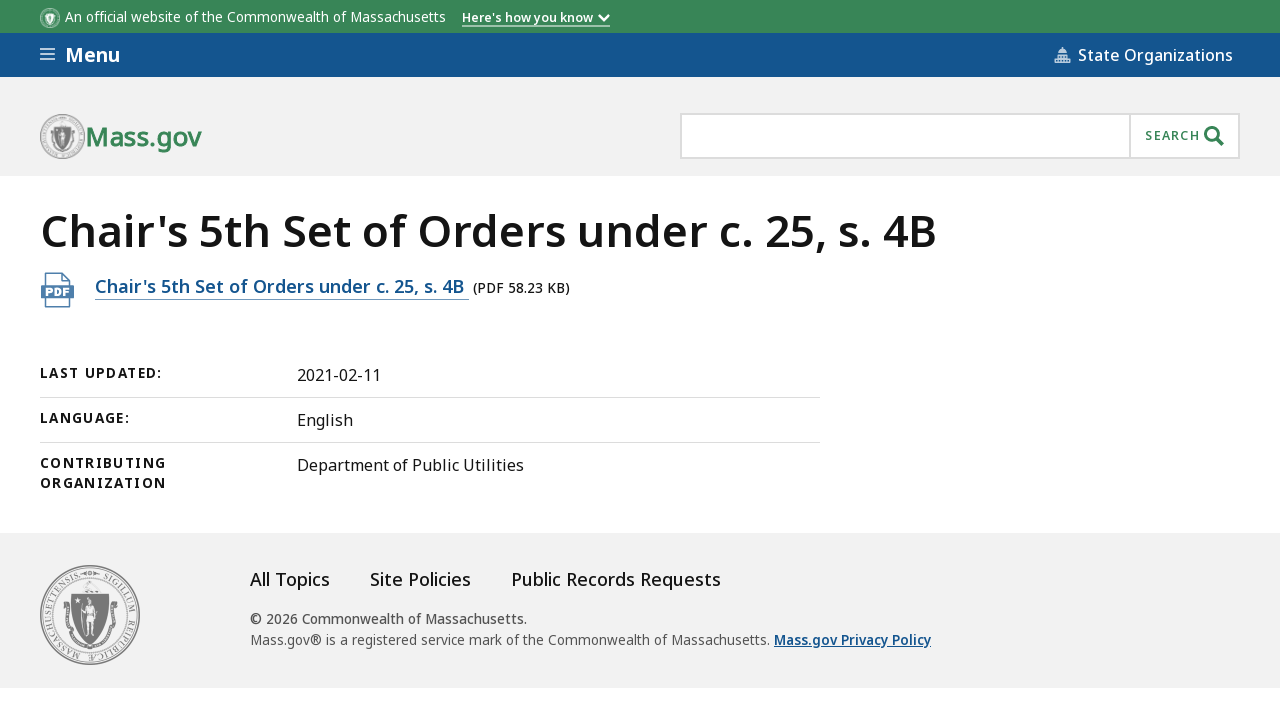

--- FILE ---
content_type: text/javascript
request_url: https://www.mass.gov/files/js/js_sePoIasRxl6TnGqMVqHMma8DZTtlNHSB183fTmruleQ.js?scope=footer&delta=4&language=en&theme=mass_theme&include=eJxlj1GOwzAIRC-U1EeypjbrUNmwArZqevpGST7a7g9oHgwaKgIdK1m60oI7q_nUVFunHGipbeVbX3DD4xOOiX8Mg7KR83M7xsIxDbhn1MGSf9HI0ze4iFaaUeu52snC34LstKgESaS9P-IPfRbcP2dO7qyS1RqEn4hNnPZKhfdZGFH6jzJKUau7W_p6mJxgZUnHj3NxOnAsNCi1rtcthMfaWdoLD9h-dQ&t8vulo
body_size: 77007
content:
/* @license MIT https://raw.githubusercontent.com/davidjbradshaw/iframe-resizer/master/LICENSE */
/*! iFrame Resizer (iframeSizer.min.js ) - v4.3.5 - 2023-03-08
 *  Desc: Force cross domain iframes to size to content.
 *  Requires: iframeResizer.contentWindow.min.js to be loaded into the target frame.
 *  Copyright: (c) 2023 David J. Bradshaw - dave@bradshaw.net
 *  License: MIT
 */
!function(d){var c,u,a,v,x,I,M,r,f,k,i,l,z;function m(){return window.MutationObserver||window.WebKitMutationObserver||window.MozMutationObserver}function F(e,n,i){e.addEventListener(n,i,!1)}function B(e,n,i){e.removeEventListener(n,i,!1)}function p(e){return x+"["+(n="Host page: "+(e=e),n=window.top!==window.self?window.parentIFrame&&window.parentIFrame.getId?window.parentIFrame.getId()+": "+e:"Nested host page: "+e:n)+"]";var n}function t(e){return k[e]?k[e].log:u}function O(e,n){o("log",e,n,t(e))}function E(e,n){o("info",e,n,t(e))}function R(e,n){o("warn",e,n,!0)}function o(e,n,i,t){!0===t&&"object"==typeof window.console&&console[e](p(n),i)}function w(e){function i(){t("Height"),t("Width"),P(function(){H(w),C(b),l("onResized",w)},w,"init")}function n(){var e=p.slice(I).split(":"),n=e[1]?parseInt(e[1],10):0,i=k[e[0]]&&k[e[0]].iframe,t=getComputedStyle(i);return{iframe:i,id:e[0],height:n+function(e){if("border-box"!==e.boxSizing)return 0;var n=e.paddingTop?parseInt(e.paddingTop,10):0,e=e.paddingBottom?parseInt(e.paddingBottom,10):0;return n+e}(t)+function(e){if("border-box"!==e.boxSizing)return 0;var n=e.borderTopWidth?parseInt(e.borderTopWidth,10):0,e=e.borderBottomWidth?parseInt(e.borderBottomWidth,10):0;return n+e}(t),width:e[2],type:e[3]}}function t(e){var n=Number(k[b]["max"+e]),i=Number(k[b]["min"+e]),e=e.toLowerCase(),t=Number(w[e]);O(b,"Checking "+e+" is in range "+i+"-"+n),t<i&&(t=i,O(b,"Set "+e+" to min value")),n<t&&(t=n,O(b,"Set "+e+" to max value")),w[e]=""+t}function o(){var t=e.origin,o=k[b]&&k[b].checkOrigin;if(o&&""+t!="null"&&!function(){if(o.constructor!==Array)return e=k[b]&&k[b].remoteHost,O(b,"Checking connection is from: "+e),t===e;var e,n=0,i=!1;for(O(b,"Checking connection is from allowed list of origins: "+o);n<o.length;n++)if(o[n]===t){i=!0;break}return i}())throw new Error("Unexpected message received from: "+t+" for "+w.iframe.id+". Message was: "+e.data+". This error can be disabled by setting the checkOrigin: false option or by providing of array of trusted domains.");return 1}function a(e){return p.slice(p.indexOf(":")+v+e)}function s(i,t){var e,n,o;e=function(){var e,n;A("Send Page Info","pageInfo:"+(e=document.body.getBoundingClientRect(),n=w.iframe.getBoundingClientRect(),JSON.stringify({iframeHeight:n.height,iframeWidth:n.width,clientHeight:Math.max(document.documentElement.clientHeight,window.innerHeight||0),clientWidth:Math.max(document.documentElement.clientWidth,window.innerWidth||0),offsetTop:parseInt(n.top-e.top,10),offsetLeft:parseInt(n.left-e.left,10),scrollTop:window.pageYOffset,scrollLeft:window.pageXOffset,documentHeight:document.documentElement.clientHeight,documentWidth:document.documentElement.clientWidth,windowHeight:window.innerHeight,windowWidth:window.innerWidth})),i,t)},n=32,z[o=t]||(z[o]=setTimeout(function(){z[o]=null,e()},n))}function r(e){e=e.getBoundingClientRect();return W(b),{x:Math.floor(Number(e.left)+Number(M.x)),y:Math.floor(Number(e.top)+Number(M.y))}}function d(e){var n=e?r(w.iframe):{x:0,y:0},i={x:Number(w.width)+n.x,y:Number(w.height)+n.y};O(b,"Reposition requested from iFrame (offset x:"+n.x+" y:"+n.y+")"),window.top===window.self?(M=i,c(),O(b,"--")):window.parentIFrame?window.parentIFrame["scrollTo"+(e?"Offset":"")](i.x,i.y):R(b,"Unable to scroll to requested position, window.parentIFrame not found")}function c(){!1===l("onScroll",M)?S():C(b)}function u(e){var e=e.split("#")[1]||"",n=decodeURIComponent(e),n=document.getElementById(n)||document.getElementsByName(n)[0];n?(n=r(n),O(b,"Moving to in page link (#"+e+") at x: "+n.x+" y: "+n.y),M={x:n.x,y:n.y},c(),O(b,"--")):window.top===window.self?O(b,"In page link #"+e+" not found"):window.parentIFrame?window.parentIFrame.moveToAnchor(e):O(b,"In page link #"+e+" not found and window.parentIFrame not found")}function f(e){var n,i={};i=0===Number(w.width)&&0===Number(w.height)?{x:(n=a(9).split(":"))[1],y:n[0]}:{x:w.width,y:w.height},l(e,{iframe:w.iframe,screenX:Number(i.x),screenY:Number(i.y),type:w.type})}function l(e,n){return T(b,e,n)}function m(){switch(k[b]&&k[b].firstRun&&k[b]&&(k[b].firstRun=!1),w.type){case"close":N(w.iframe);break;case"message":n=a(6),O(b,"onMessage passed: {iframe: "+w.iframe.id+", message: "+n+"}"),l("onMessage",{iframe:w.iframe,message:JSON.parse(n)}),O(b,"--");break;case"mouseenter":f("onMouseEnter");break;case"mouseleave":f("onMouseLeave");break;case"autoResize":k[b].autoResize=JSON.parse(a(9));break;case"scrollTo":d(!1);break;case"scrollToOffset":d(!0);break;case"pageInfo":s(k[b]&&k[b].iframe,b),r=b,e("Add ",F),k[r]&&(k[r].stopPageInfo=o);break;case"pageInfoStop":k[b]&&k[b].stopPageInfo&&(k[b].stopPageInfo(),delete k[b].stopPageInfo);break;case"inPageLink":u(a(9));break;case"reset":j(w);break;case"init":i(),l("onInit",w.iframe);break;default:0===Number(w.width)&&0===Number(w.height)?R("Unsupported message received ("+w.type+"), this is likely due to the iframe containing a later version of iframe-resizer than the parent page"):i()}function e(n,i){function t(){k[r]?s(k[r].iframe,r):o()}["scroll","resize"].forEach(function(e){O(r,n+e+" listener for sendPageInfo"),i(window,e,t)})}function o(){e("Remove ",B)}var r,n}var g,h,p=e.data,w={},b=null;if("[iFrameResizerChild]Ready"===p)for(var y in k)A("iFrame requested init",L(y),k[y].iframe,y);else x===(""+p).slice(0,I)&&p.slice(I).split(":")[0]in k?(w=n(),b=w.id,k[b]&&(k[b].loaded=!0),(h=w.type in{true:1,false:1,undefined:1})&&O(b,"Ignoring init message from meta parent page"),!h&&(h=!0,k[g=b]||(h=!1,R(w.type+" No settings for "+g+". Message was: "+p)),h)&&(O(b,"Received: "+p),g=!0,null===w.iframe&&(R(b,"IFrame ("+w.id+") not found"),g=!1),g&&o()&&m())):E(b,"Ignored: "+p)}function T(e,n,i){var t=null,o=null;if(k[e]){if("function"!=typeof(t=k[e][n]))throw new TypeError(n+" on iFrame["+e+"] is not a function");o=t(i)}return o}function g(e){e=e.id;delete k[e]}function N(e){var n=e.id;if(!1===T(n,"onClose",n))O(n,"Close iframe cancelled by onClose event");else{O(n,"Removing iFrame: "+n);try{e.parentNode&&e.parentNode.removeChild(e)}catch(e){R(e)}T(n,"onClosed",n),O(n,"--"),g(e)}}function W(e){null===M&&O(e,"Get page position: "+(M={x:window.pageXOffset===d?document.documentElement.scrollLeft:window.pageXOffset,y:window.pageYOffset===d?document.documentElement.scrollTop:window.pageYOffset}).x+","+M.y)}function C(e){null!==M&&(window.scrollTo(M.x,M.y),O(e,"Set page position: "+M.x+","+M.y),S())}function S(){M=null}function j(e){O(e.id,"Size reset requested by "+("init"===e.type?"host page":"iFrame")),W(e.id),P(function(){H(e),A("reset","reset",e.iframe,e.id)},e,"reset")}function H(o){function i(e){var n;function i(){Object.keys(k).forEach(function(e){function n(e){return"0px"===(k[i]&&k[i].iframe.style[e])}var i;k[i=e]&&null!==k[i].iframe.offsetParent&&(n("height")||n("width"))&&A("Visibility change","resize",k[i].iframe,i)})}function t(e){O("window","Mutation observed: "+e[0].target+" "+e[0].type),h(i,16)}!a&&"0"===o[e]&&(a=!0,O(r,"Hidden iFrame detected, creating visibility listener"),e=m())&&(n=document.querySelector("body"),new e(t).observe(n,{attributes:!0,attributeOldValue:!1,characterData:!0,characterDataOldValue:!1,childList:!0,subtree:!0}))}function e(e){var n;n=e,o.id?(o.iframe.style[n]=o[n]+"px",O(o.id,"IFrame ("+r+") "+n+" set to "+o[n]+"px")):O("undefined","messageData id not set"),i(e)}var r=o.iframe.id;k[r]&&(k[r].sizeHeight&&e("height"),k[r].sizeWidth)&&e("width")}function P(e,n,i){i!==n.type&&r&&!window.jasmine?(O(n.id,"Requesting animation frame"),r(e)):e()}function A(n,i,t,o,e){function r(){var e;t&&"contentWindow"in t&&null!==t.contentWindow?(e=k[o]&&k[o].targetOrigin,O(o,"["+n+"] Sending msg to iframe["+o+"] ("+i+") targetOrigin: "+e),t.contentWindow.postMessage(x+i,e)):R(o,"["+n+"] IFrame("+o+") not found")}function a(){e&&k[o]&&k[o].warningTimeout&&(k[o].msgTimeout=setTimeout(function(){!k[o]||k[o].loaded||s||(s=!0,R(o,"IFrame has not responded within "+k[o].warningTimeout/1e3+" seconds. Check iFrameResizer.contentWindow.js has been loaded in iFrame. This message can be ignored if everything is working, or you can set the warningTimeout option to a higher value or zero to suppress this warning."))},k[o].warningTimeout))}var s=!1;o=o||t.id,k[o]&&(r(),a())}function L(e){return e+":"+k[e].bodyMarginV1+":"+k[e].sizeWidth+":"+k[e].log+":"+k[e].interval+":"+k[e].enablePublicMethods+":"+k[e].autoResize+":"+k[e].bodyMargin+":"+k[e].heightCalculationMethod+":"+k[e].bodyBackground+":"+k[e].bodyPadding+":"+k[e].tolerance+":"+k[e].inPageLinks+":"+k[e].resizeFrom+":"+k[e].widthCalculationMethod+":"+k[e].mouseEvents}function s(t,i){function e(i){var e=m();e&&(e=e,t.parentNode)&&new e(function(e){e.forEach(function(e){Array.prototype.slice.call(e.removedNodes).forEach(function(e){e===t&&N(t)})})}).observe(t.parentNode,{childList:!0}),F(t,"load",function(){var e,n;A("iFrame.onload",i,t,d,!0),e=k[r]&&k[r].firstRun,n=k[r]&&k[r].heightCalculationMethod in f,!e&&n&&j({iframe:t,height:0,width:0,type:"init"})}),A("init",i,t,d,!0)}function o(e){var n=e.split("Callback");2===n.length&&(this[n="on"+n[0].charAt(0).toUpperCase()+n[0].slice(1)]=this[e],delete this[e],R(r,"Deprecated: '"+e+"' has been renamed '"+n+"'. The old method will be removed in the next major version."))}function n(e){if(e=e||{},k[r]=Object.create(null),k[r].iframe=t,k[r].firstRun=!0,k[r].remoteHost=t.src&&t.src.split("/").slice(0,3).join("/"),"object"!=typeof e)throw new TypeError("Options is not an object");Object.keys(e).forEach(o,e);var n,i=e;for(n in l)Object.prototype.hasOwnProperty.call(l,n)&&(k[r][n]=(Object.prototype.hasOwnProperty.call(i,n)?i:l)[n]);k[r]&&(k[r].targetOrigin=!0!==k[r].checkOrigin||""===(e=k[r].remoteHost)||null!==e.match(/^(about:blank|javascript:|file:\/\/)/)?"*":e)}var r=function(e){if("string"!=typeof e)throw new TypeError("Invaild id for iFrame. Expected String");var n;return""===e&&(t.id=(n=i&&i.id||l.id+c++,null!==document.getElementById(n)&&(n+=c++),e=n),u=(i||{}).log,O(e,"Added missing iframe ID: "+e+" ("+t.src+")")),e}(t.id);if(r in k&&"iFrameResizer"in t)R(r,"Ignored iFrame, already setup.");else{switch(n(i),O(r,"IFrame scrolling "+(k[r]&&k[r].scrolling?"enabled":"disabled")+" for "+r),t.style.overflow=!1===(k[r]&&k[r].scrolling)?"hidden":"auto",k[r]&&k[r].scrolling){case"omit":break;case!0:t.scrolling="yes";break;case!1:t.scrolling="no";break;default:t.scrolling=k[r]?k[r].scrolling:"no"}s("Height"),s("Width"),a("maxHeight"),a("minHeight"),a("maxWidth"),a("minWidth"),"number"!=typeof(k[r]&&k[r].bodyMargin)&&"0"!==(k[r]&&k[r].bodyMargin)||(k[r].bodyMarginV1=k[r].bodyMargin,k[r].bodyMargin=k[r].bodyMargin+"px"),e(L(r)),k[r]&&(k[r].iframe.iFrameResizer={close:N.bind(null,k[r].iframe),removeListeners:g.bind(null,k[r].iframe),resize:A.bind(null,"Window resize","resize",k[r].iframe),moveToAnchor:function(e){A("Move to anchor","moveToAnchor:"+e,k[r].iframe,r)},sendMessage:function(e){A("Send Message","message:"+(e=JSON.stringify(e)),k[r].iframe,r)}})}function a(e){var n=k[r][e];1/0!==n&&0!==n&&(t.style[e]="number"==typeof n?n+"px":n,O(r,"Set "+e+" = "+t.style[e]))}function s(e){if(k[r]["min"+e]>k[r]["max"+e])throw new Error("Value for min"+e+" can not be greater than max"+e)}}function h(e,n){null===i&&(i=setTimeout(function(){i=null,e()},n))}function e(){"hidden"!==document.visibilityState&&(O("document","Trigger event: Visibility change"),h(function(){b("Tab Visible","resize")},16))}function b(i,t){Object.keys(k).forEach(function(e){var n;k[n=e]&&"parent"===k[n].resizeFrom&&k[n].autoResize&&!k[n].firstRun&&A(i,t,k[e].iframe,e)})}function y(){F(window,"message",w),F(window,"resize",function(){var e;O("window","Trigger event: "+(e="resize")),h(function(){b("Window "+e,"resize")},16)}),F(document,"visibilitychange",e),F(document,"-webkit-visibilitychange",e)}function n(){function t(e,n){if(n){if(!n.tagName)throw new TypeError("Object is not a valid DOM element");if("IFRAME"!==n.tagName.toUpperCase())throw new TypeError("Expected <IFRAME> tag, found <"+n.tagName+">");s(n,e),o.push(n)}}for(var o,e=["moz","webkit","o","ms"],n=0;n<e.length&&!r;n+=1)r=window[e[n]+"RequestAnimationFrame"];return r?r=r.bind(window):O("setup","RequestAnimationFrame not supported"),y(),function(e,n){var i;switch(o=[],(i=e)&&i.enablePublicMethods&&R("enablePublicMethods option has been removed, public methods are now always available in the iFrame"),typeof n){case"undefined":case"string":Array.prototype.forEach.call(document.querySelectorAll(n||"iframe"),t.bind(d,e));break;case"object":t(e,n);break;default:throw new TypeError("Unexpected data type ("+typeof n+")")}return o}}function q(e){e.fn?e.fn.iFrameResize||(e.fn.iFrameResize=function(i){return this.filter("iframe").each(function(e,n){s(n,i)}).end()}):E("","Unable to bind to jQuery, it is not fully loaded.")}"undefined"!=typeof window&&(c=0,a=u=!1,v="message".length,I=(x="[iFrameSizer]").length,M=null,r=window.requestAnimationFrame,f=Object.freeze({max:1,scroll:1,bodyScroll:1,documentElementScroll:1}),k={},i=null,l=Object.freeze({autoResize:!0,bodyBackground:null,bodyMargin:null,bodyMarginV1:8,bodyPadding:null,checkOrigin:!0,inPageLinks:!1,enablePublicMethods:!0,heightCalculationMethod:"bodyOffset",id:"iFrameResizer",interval:32,log:!1,maxHeight:1/0,maxWidth:1/0,minHeight:0,minWidth:0,mouseEvents:!0,resizeFrom:"parent",scrolling:!1,sizeHeight:!0,sizeWidth:!1,warningTimeout:5e3,tolerance:0,widthCalculationMethod:"scroll",onClose:function(){return!0},onClosed:function(){},onInit:function(){},onMessage:function(){R("onMessage function not defined")},onMouseEnter:function(){},onMouseLeave:function(){},onResized:function(){},onScroll:function(){return!0}}),z={},window.jQuery!==d&&q(window.jQuery),"function"==typeof define&&define.amd?define([],n):"object"==typeof module&&"object"==typeof module.exports&&(module.exports=n()),window.iFrameResize=window.iFrameResize||n())}();

/* @license GPL-2.0-or-later https://www.drupal.org/licensing/faq */
(function($,Drupal,iframeResizerSettings){'use strict';var options={};if(iframeResizerSettings.advanced.override_defaults){if(iframeResizerSettings.advanced.options.maxHeight===-1)iframeResizerSettings.advanced.options.maxHeight=Infinity;if(iframeResizerSettings.advanced.options.maxWidth===-1)iframeResizerSettings.advanced.options.maxWidth=Infinity;options=iframeResizerSettings.advanced.options;}Drupal.behaviors.initIframeResizer={attach:function(context,settings){var selector='iframe';if(typeof settings.iframeResizer.advanced.targetSelectors!=='undefined')selector=settings.iframeResizer.advanced.targetSelectors;$(selector,context).iFrameResize(options);}};})(jQuery,Drupal,drupalSettings.iframeResizer);;
(function($){'use strict';Drupal.behaviors.ContentTypeSearch={attach:function(context,settings){var $parent=$('.admin-category-list');var $categoryListItem=$('.admin-category-list > li');var $contentTypeListItem=$('.admin-list > li');$parent.append('<li class="no-results-msg" >No results found</li>');$('.no-results-msg').hide();$('#content-type-search').keyup(function(searchEvent){$('.no-results-msg').hide();var filter=$(searchEvent.currentTarget).val();var filtered=$contentTypeListItem.filter(function(){return ($(this).text().search(new RegExp(filter,'i'))<0);}).addClass('hidden');$contentTypeListItem.not(filtered).removeClass('hidden');var numTotal=0;$categoryListItem.each(function(){var numShown=0;var $children=$(this).find($contentTypeListItem);$children.each(function(){if(!$(this).hasClass('hidden')){numShown++;numTotal++;}});if(numShown===0)$(this).addClass('hidden');else $(this).removeClass('hidden');});if(numTotal===0)$('.no-results-msg').show();});}};Drupal.behaviors.smoothScroll={attach:function(context,settings){var $anchorLink=$('.category-jump-links a');var $anchor=$('.type-category');$anchor.css({'margin-top':'-144px','padding-top':'144px'});$anchorLink.on('click',function(event){if(this.hash!==''){event.preventDefault();var hash=this.hash;$('html, body').animate({scrollTop:$(hash).offset().top},500,function(){window.location.hash=hash;});}});}};})(jQuery);;
(function(window,document,$){'use strict';var $contextual_nav=$('.contextual-nav').html();$('.contextual-nav').detach();$('.js-util-nav-toggle').next().find('.ma__utility-nav__content-body').prepend($contextual_nav);})(window,document,jQuery);;
(function($,Drupal,drupalSettings){'use strict';function diff_hours(dt2,dt1){return Math.floor(Math.abs(dt2.getTime()-dt1.getTime())/36e5);}Drupal.behaviors.massContentOrgStore={attach:function(context){if(typeof window.dataLayer!=='undefined'&&typeof window.dataLayer[0].entityBundle!=='undefined'){var dataLayer=window.dataLayer[0];if(dataLayer.entityBundle!=='topic_page'){var orgsFiltered=getFilteredOrgString(dataLayer,'entityField_organizations');var parentOrgsFiltered=getFilteredOrgString(dataLayer,'entityField_org_parent');var sessionStart=sessionStorage.getItem('session_start');if(!sessionStart||sessionStart.length<=0||diff_hours(new Date(),new Date(sessionStart))>=1){sessionStorage.setItem('session_start',new Date().toString());if(orgsFiltered.length>0)sessionStorage.setItem('session_orgs',orgsFiltered.join(','));if(parentOrgsFiltered.length>0)sessionStorage.setItem('session_parent_orgs',parentOrgsFiltered.join(','));}updateSessionStorage('session_orgs',orgsFiltered);updateSessionStorage('session_parent_orgs',parentOrgsFiltered);}}}};function getFilteredOrgString(dataLayer,dataLayerKey){var dataLayerValue=dataLayer[dataLayerKey];var filtered=[];if(typeof dataLayerValue!=='undefined')$.each(dataLayerValue,function(nid,orgAttributes){var orgNodeString=orgAttributes['slug']+':'+nid;if($.inArray(orgNodeString,filtered)===-1)filtered.push(orgNodeString);});return filtered;}function updateSessionStorage(key,valuesFiltered){var existing=sessionStorage.getItem(key);if(existing&&existing.length>0){var existingValues=existing.split(',');if(valuesFiltered.length>0){var resultValues=existingValues.concat(valuesFiltered);var resultFiltered=[];$.each(resultValues,function(i,el){if($.inArray(el,resultFiltered)===-1)resultFiltered.push(el);});sessionStorage.setItem(key,resultFiltered.join(','));}}else{if(valuesFiltered.length>0)sessionStorage.setItem(key,valuesFiltered.join(','));}}})(jQuery,Drupal,drupalSettings);;
(function($,Drupal){'use strict';Drupal.behaviors.MassAccordions={attach:function(context,settings){},create:function(context){var $elements=$(once('massAccordionCreate','.js-accordion',context));$elements.each(function(index){if($(this).data('js-accordion'))return;$(this).data('js-accordion',1);var $el=$(this);var $link=$el.find('.js-accordion-link').eq(0);var $content=$el.find('.js-accordion-content').eq(0);var id=$content.attr('id')||'accordion'+(index+1);var active=checkActive($el);var open=$el.hasClass('is-open');$content.attr('id',id);$link.attr('aria-expanded',open).attr('aria-controls',id);if(open)$content.stop(true,true).slideDown();$link.on('click',function(e){if(active){e.preventDefault();open=$el.hasClass('is-open');if(open)$content.stop(true,true).slideUp();else $content.stop(true,true).slideDown();$link.attr('aria-expanded',!open);$el.toggleClass('is-open');}});$(window).resize(function(){var temp=checkActive($el);if(temp!==active&&!temp){$content.removeAttr('style');$el.removeClass('is-open');$link.attr('aria-expanded','false');}active=temp;}).resize();});function checkActive($el){var value='true';if($el.length)value=window.getComputedStyle($el[0],':before').getPropertyValue('content').replace(/"/g,'');return value==='false'?false:true;}}};})(jQuery,Drupal);;
(function(){'use strict';var mobileSearchButton=document.querySelector('.ma__header .ma__header__search .ma__header-search .ma__button-search');if(mobileSearchButton!==null)mobileSearchButton.addEventListener('click',function(event){if(document.documentElement.clientWidth<=620){event.preventDefault();document.querySelector('body').classList.toggle('show-menu');}});})(Drupal);(function($){'use strict';function debounce(fn,delay){var timer=null;return function(){var context=this;var args=arguments;clearTimeout(timer);timer=setTimeout(function(){fn.apply(context,args);},delay);};}function CSEAutocompleter(cx){this.cx=cx;this.booted=false;this.fakeSearch=false;this.listeners=[];}CSEAutocompleter.prototype.requireCSE=function(){if(this.booted)return this.booted;var cx=this.cx;this.booted=new Promise(function(resolve,reject){window.__gcse={parsetags:'explicit',callback:resolve};var gcse=document.createElement('script');gcse.type='text/javascript';gcse.async=true;gcse.src='https://cse.google.com/cse.js?cx='+cx;var s=document.getElementsByTagName('script')[0];s.parentNode.insertBefore(gcse,s);});return this.booted;};CSEAutocompleter.prototype.createFakeSearch=function(){if(this.fakeSearch)return this.fakeSearch;var self=this;this.fakeSearch=new Promise(function(resolve,reject){$('body').append('<div id="fake-search" style="display: none"><gcse:searchbox-only enableHistory="false" enableAutoComplete="true" gname="gcse"></gcse:searchbox-only></div>');google.search.cse.element.go('fake-search');var output=$('.gssb_e');var mutationListener=debounce(function(e){var suggestions=[].map.call($('.gssb_a .gsq_a',output),function(n){return n.textContent.trim();});self.listeners.forEach(function(cb){cb(suggestions);});},500);var observer=new MutationObserver(mutationListener);observer.observe(output[0],{childList:true,characterData:false,subtree:true});resolve($('#fake-search input.gsc-input'));});return this.fakeSearch;};CSEAutocompleter.prototype.update=function(text){var self=this;this.requireCSE().then(function(){return self.createFakeSearch();}).then(function(input){input.val(text);var event=new Event('keydown');input[0].dispatchEvent(event);});};CSEAutocompleter.prototype.listen=function(cb){this.listeners.push(cb);};var $input=$('[data-suggest]');var ac=new CSEAutocompleter('010551267445528504028:ivl9x2rf5e8');ac.listen(function(results){$input.trigger('autocomplete:suggestionsUpdated',[results]);});$input.on('keyup',function(event){if(event.key!=='Enter'&&event.key!=='ArrowUp'&&event.key!=='ArrowDown')ac.update(event.target.value);});$input.on('autocomplete:suggestionsUpdated',function(e,suggestionList){var input=$(this);var scope=input.parents('.js-suggestions-container');$('[role="listbox"]',scope).remove();$('[data-suggestions]',scope).html('<div role="listbox" id="suggestions-list"></div>');$('.js-suggestions-help',scope).empty();var $listbox=$('[role="listbox"]',scope);var value=input.val();var suggestions=[].filter.call(suggestionList.sort(),function(suggestionItem){return !suggestionItem.indexOf(value);});if(value){$.each(suggestions,function(k,v){$listbox.append('<div role="option" tabindex="-1" >'+v+'</div>');});$listbox.find('[role="option"]',scope).each(function(){$(this).attr('id',input.attr('id')+'-'+$(this).index());});if(suggestions)$('.js-suggestions-help',scope).text('There are '+suggestions.length+' suggestions. Use the up and down arrows to browse.');}$listbox.on('keydown',function(e){if(e.key==='Enter'){e.preventDefault();e.stopPropagation();input.data('realValue',input.val());input.focus();$listbox.remove();return;}if(e.key==='Esc'){input.val(input.data('realValue'));input.focus();$listbox.hide();return;}var newOption;if(e.key==='ArrowDown'){e.preventDefault();newOption=$('.selected',scope).next();if(!newOption.length){input.focus();$('.selected',scope).removeClass('selected');input.val(input.data('realValue'));return;}}if(e.key==='ArrowUp'){e.preventDefault();newOption=$('.selected',scope).prev();if(!newOption.length){input.focus();$('.selected',scope).removeClass('selected');input.val(input.data('realValue'));return;}}if(newOption&&newOption.length){$('.selected',scope).removeClass('selected');newOption.addClass('selected');$(this).attr('aria-activedescendant',newOption.attr('id'));input.val($('.selected',scope).text());}});$('[role="option"]',scope).on('click',function(){input.data('realValue',$(this).text());$('[data-suggest]',scope).val($(this).text()).focus();$listbox.remove();});$(document).on('mouseenter mouseleave','[role=option]',function(){$(this).siblings().removeClass('selected');$(this).addClass('selected');});if(input.data('eventsAttached'))return;input.on('keydown',function(e){$listbox=$('[role="listbox"]',scope);if(e.key==='Escape'){if(input.val()!==''&&($listbox.length===0||!$listbox.is(':visible'))){input.val('');input.data('realValue','');}e.preventDefault();input.focus();$listbox.hide();return;}if(e.key==='ArrowUp'){e.preventDefault();$listbox.find('.selected',scope).removeClass('selected');$listbox.attr('tabindex','0').focus();$listbox.attr('aria-activedescendant',$listbox.find('[role="option"]:last-child',scope).attr('id'));$listbox.find('[role="option"]:last-child',scope).addClass('selected');return;}if(e.key==='ArrowDown'){e.preventDefault();$listbox.find('.selected',scope).removeClass('selected');if(e.altKey)$listbox.show();else{$listbox.attr('tabindex','0').focus();$listbox.find('.selected',scope).removeClass('selected');$listbox.attr('aria-activedescendant',$listbox.find('[role="option"]:first-child',scope).attr('id'));$listbox.find('[role="option"]:first-child',scope).addClass('selected');input.data('realValue',input.val());input.val($('.selected',scope).text());}return;}if(e.key==='Tab'){$listbox.remove();return;}});input.data('eventsAttached',true);});})(jQuery);;
!function t(e,n,i){function o(s,r){if(!n[s]){if(!e[s]){var l="function"==typeof require&&require;if(!r&&l)return l(s,!0);if(a)return a(s,!0);var u=new Error("Cannot find module '"+s+"'");throw u.code="MODULE_NOT_FOUND",u}var c=n[s]={exports:{}};e[s][0].call(c.exports,(function(t){return o(e[s][1][t]||t)}),c,c.exports,t,e,n,i)}return n[s].exports}for(var a="function"==typeof require&&require,s=0;s<i.length;s++)o(i[s]);return o}({1:[function(t,e,n){"use strict";Object.defineProperty(n,"__esModule",{value:!0}),n.default=function(t,e){return{setCookie:function(t,n,i){if("number"==typeof i){var o=new Date;o.setTime(o.getTime()+24*i*60*60*1e3);i="expires="+o.toUTCString();e.cookie=t+"="+n+"; "+i+"; path=/"}else e.cookie=t+"="+n+"; path=/"},getCookie:function(t){var n=("; "+e.cookie).split("; "+t+"=");if(2==n.length)return n.pop().split(";").shift()}}}(window,document)},{}],2:[function(t,e,n){"use strict";Object.defineProperty(n,"__esModule",{value:!0}),n.default=function(t){var e="true";try{e=window.getComputedStyle(t[0],":before").getPropertyValue("content").replace(/\"/g,"")}catch(t){}return"false"!==e}},{}],3:[function(t,e,n){"use strict";Object.defineProperty(n,"__esModule",{value:!0});var i=function(t){return t.length>0&&t.filter((function(t){return function(t){var e=window.getComputedStyle(t);return"none"!==e.display&&"hidden"!==e.visibility}(t)}))};n.default=function(t){var e=t.focusableSelectors,n=void 0===e?'button, [href], input, select, textarea, [tabindex]:not([tabindex="-1"])':e,o=t.closeButtonSelector,a=t.modalSelector,s=t.keyEvent,r=n,l=document.querySelector(a),u=s;if(l){var c=Array.from(l.querySelectorAll(r)),d=l&&i(c);if(o)d=[document.querySelector(o)].concat(function(t){if(Array.isArray(t)){for(var e=0,n=Array(t.length);e<t.length;e++)n[e]=t[e];return n}return Array.from(t)}(d));var h=d[0],m=d[d.length-1];if(!("Tab"===u.key))return;u.shiftKey?document.activeElement===h&&(m.focus(),u.preventDefault()):document.activeElement===m&&(h.focus(),u.preventDefault())}}},{}],4:[function(t,e,n){"use strict";Object.defineProperty(n,"__esModule",{value:!0}),n.default=function(t){if(t.outerHTML)return t.outerHTML;var e=document.createElement("div");return e.appendChild(t.cloneNode(!0)),e.innerHTML}},{}],5:[function(t,e,n){"use strict";e.exports=function(t){return void 0!==Handlebars.templates&&void 0!==Handlebars.templates[t]||jQuery.ajax({url:ma.themePath+"/js/templates/"+t+".html",success:function(e){void 0===Handlebars.templates&&(Handlebars.templates={}),Handlebars.templates[t]=Handlebars.compile(e)},async:!1}),Handlebars.templates[t]}},{}],6:[function(t,e,n){"use strict";Object.defineProperty(n,"__esModule",{value:!0});n.default=function(){var t=Math.round(window.outerWidth/window.innerWidth*100);return window.innerWidth<=840?t>=300:t>=400}},{}],7:[function(t,e,n){"use strict";var i;Object.defineProperty(n,"__esModule",{value:!0}),n.default=(window,document,void(i=jQuery).extend(i.expr[":"],{focusable:function(t,e,n){return i(t).is("a, button, :input, [tabindex]")}}))},{}],8:[function(t,e,n){"use strict";Object.defineProperty(n,"__esModule",{value:!0});var i,o=t("./twiggy"),a=(i=o)&&i.__esModule?i:{default:i};n.default=function(t,e,n){var i={},o=function(t,o){var s=o.endpoint,r=o.renderPattern,l=o.transform,u=this,c=n(t);return u.updatePattern=function(){u.getPatternData().then((function(t){if(l&&"function"==typeof l&&(t=l(t)),!n.isEmptyObject(t))try{u.renderPattern(r,t)}catch(t){console.error(t)}})).fail((function(){console.error("MA::AjaxPattern::Could not get data at endpoint:",s)}))},u.renderPattern=function(t,i){return(0,a.default)(t).then((function(t){return t.renderAsync(i)})).then((function(t){c.html(t),n(e).trigger("ma:AjaxPattern:Render",[{el:c}])}))},u.getPatternPath=function(t){var e=t.split("/"),n=e.shift(),i=e.join("/");return ma.patternPaths[n]+i},u.getPatternData=function(){if(!s)throw new Error("MA::AjaxPattern::An endpoint argument is required.");return i[s]?i[s]:i[s]=n.ajax({type:"GET",url:s,cache:!0,dataType:"json"}).fail((function(t,e,n){console.error("MA::AjaxPattern::Ajax Error: ",n)}))},u.updatePattern(),!0};n.fn.MassAjaxPattern=function(t){return this.each((function(e,i){var a=n(i);if(!a.data("mass-ajax-data")){var s=new o(this,t);a.data("mass-ajax-data",s)}}))},n.fn.MassAjaxPattern.defaults={endpoint:"",pattern:"",transform:void 0}}(window,document,jQuery)},{"./twiggy":13}],9:[function(t,e,n){"use strict";Object.defineProperty(n,"__esModule",{value:!0});var i=s(t("../helpers/getHandlebarTemplate.js")),o=s(t("../helpers/sticky.js")),a=s(t("../helpers/getElementOuterHtml.js"));function s(t){return t&&t.__esModule?t:{default:t}}n.default=function(t,e,n,s,r){function l(t){return{label:t.label,svg:u(t.id)}}function u(t){return(0,a.default)(s(".js-filter-by-tags").find("#"+t).siblings("svg")[0])}function c(t,e){return t.some((function(t){return t.hasOwnProperty("type")&&t.type===e}))}function d(t,e){return t.filter((function(t){return t.type===e})).map((function(t){return t.value}))}function h(t){return t.filterData.hasOwnProperty("clearedFilter")?(e=t.data,"all"!==(n=t.filterData).clearedFilter?e.resultsHeading.tags.filter((function(t){return t.value!==n.clearedFilter.value})):[]):t.filterData.formData;var e,n}function m(t,e){var n=1,i=0;return{items:t.map((function(t){return t.isActive&&(i<e||(n+=1,i=0),t.page=n,i+=1),t})),totalPages:n}}function p(t,e){s(t).find(e).html("")}function f(t){return t.items=t.items.map((function(t){return t.isActive=!0,t})),t}function _(t,e){return e.items=e.items.map((function(e){var n;return e.isActive=(n=e.data.tags,t.every((function(t){return Boolean(n.filter((function(e){return-1!==Object.keys(e).map((function(t){return e[t]})).indexOf(t)})).length)}))),e})),e}function g(t,e){e.items=e.items.map((function(e){return e.isActive=function(t,e){var n="",i="";return e.map((function(t){"dateRange"==t.type&&(n=r(t.start,"M/DD/YYYY")),"dateRange"==t.type&&(i=r(t.end,"M/DD/YYYY"))})),i&&n?!(!t.start.isSameOrAfter(n,"day")||!t.start.isSameOrBefore(i,"day")):!!t.start.isSame(n,"day")}(e,t),e}));var n=m(e.items,e.maxItems);return e.items=n.items,e.totalPages=n.totalPages,e}return{renderListingPage:function(t){if(!t.data.hasOwnProperty("selectors"))return console.warn("masterData.selectors must be set for this listing."),!1;p(t.data.selectors.container,t.data.selectors.parent);var e=s(t.data.selectors.container).find(t.data.selectors.parent),n=t.page?t.page:1;t.data.items.forEach((function(t){t.isActive&&t.page===n&&e.append(t.markup)})),t.focus&&e.find(t.data.selectors.row).first().find(":focusable").eq(0).focus(),t.data.selectors.hasOwnProperty("map")&&t.data.selectors.map&&o.default.init(s(t.data.selectors.map))},transformPaginationData:function(t){for(var e=t.data,n=t.targetPage?t.targetPage:1,i=e.totalPages,o=[],a=1;a<=i;a++)o.push({text:a.toString(),active:a===n});return e.pagination={},e.pagination.prev={text:"Previous",disabled:1===n},e.pagination.next={text:"Next",disabled:n===i},e.pagination.pages=o,e.pagination.currentPage=n,e.pagination.totalPages=i,e.pagination},transformResultsHeading:function(t){var e=0,n=0,i=t.page?t.page:1,o=t.data,a=o.resultsHeading;o.items.map((function(t){t.isActive&&(n+=1,t.page===i&&(e+=1))}));var s=Number(o.maxItems)*Number(i)-(Number(o.maxItems)-1),r=s+(Number(e)-1);return a.totalResults=n,a.numResults=s+" - "+r,a},filterListingData:function(t,e){var n=h({data:t,filterData:e});return t.resultsHeading.tags=n,c(n,"tag")?_(d(n,"tag"),t):c(n,"dateRange")?g(n,t):f(t)},hasFilter:c,getFilterValues:d,filterDataByTags:_,filterDataByDateTags:g,transformActiveTagsData:h,paginateItems:m,clearListingPage:p,sortDataAlphabetically:function(t){var e=m(t.items.sort((function(t,e){var n=t.data.title.text.toUpperCase(),i=e.data.title.text.toUpperCase();return n<i?-1:n>i?1:0})),t.maxItems);return t.items=e.items,t.totalPages=e.totalPages,t},sortDataByDate:function(t,e){var n=e||"start",i="",o="",a=m(t.items.sort((function(t,e){"end"!==n?(i=t.start,o=e.start):(i=t.end,o=e.end);var a=t.data.title.text.toUpperCase(),s=e.data.title.text.toUpperCase();return i.isBefore(o,"minute")?-1:i.isAfter(o,"minute")?1:a<s?-1:a>s?1:0})),t.maxItems);return t.items=a.items,t.totalPages=a.totalPages,t},geocodeAddressString:function(t,e){void 0!==ma.geocoder&&ma.geocoder.geocode({address:t},(function(t,n){if(n===google.maps.GeocoderStatus.OK){var i=t[0];return e(i)}console.warn("Geocode was not successful for the following reason: "+n)}))},geocodePlaceId:function(t,e){void 0!==ma.geocoder&&ma.geocoder.geocode({placeId:t},(function(t,n){if(n===google.maps.GeocoderStatus.OK){var i=t[0];return e(i)}console.warn("Geocode was not successful for the following reason: "+n)}))},makeAllActive:f,calculateDistance:function(t,e,n,i,o){var a=Math.PI*t/180,s=Math.PI*n/180,r=(Math.PI,Math.PI,e-i),l=Math.PI*r/180,u=Math.sin(a)*Math.sin(s)+Math.cos(a)*Math.cos(s)*Math.cos(l);return u=60*(u=180*(u=Math.acos(u))/Math.PI)*1.1515,"K"===o&&(u*=1.609344),"N"===o&&(u*=.8684),u},transformListing:function(t,e){var n=(0,i.default)(e),o=[];return t.forEach((function(t,e){var i=function(t){var e=[];s.map(t.tags,(function(t,n){e[n]=t})),t.tags=e;var n={tagsFormatted:t.tags.map(l)};return Object.assign({},t,n)}(t);o[e]=n(i)})),o},makeMoment:function(t){return t.hasOwnProperty("type")&&"start"===t.type?r(t.data.startTimestamp,"M/DD/YYYY"):!(!t.hasOwnProperty("type")||"end"!==t.type)&&(t.data.endTimestamp?r(t.data.endTimestamp,"M/DD/YYYY"):"")}}}(window,document,0,jQuery,moment)},{"../helpers/getElementOuterHtml.js":4,"../helpers/getHandlebarTemplate.js":5,"../helpers/sticky.js":11}],10:[function(t,e,n){"use strict";window.NodeList&&!NodeList.prototype.forEach&&(NodeList.prototype.forEach=function(t,e){e=e||window;for(var n=0;n<this.length;n++)t.call(e,this[n],n,this)})},{}],11:[function(t,e,n){"use strict";Object.defineProperty(n,"__esModule",{value:!0});var i,o=t("../helpers/cssControlCode.js"),a=(i=o)&&i.__esModule?i:{default:i};n.default=function(t,e,n){var i=void 0,o=void 0,s=void 0,r=void 0,l=void 0,u=!1;function c(){var t=(0,a.default)(i);u&&!t&&i.removeAttr("style"),(u=t)&&(u=t,i.height(),s=o.width(),l=o.offset().top,r=l+o.outerHeight(!0)-i.height(),i.width(s))}function d(){if(!u)return i.attr("data-sticky","top"),!1;var e=n(t).scrollTop(),o=i.attr("data-sticky"),a="middle"!==o&&e<r&&e>l,s="bottom"!==o&&e>=r;"top"!==o&&e<=l?i.attr("data-sticky","top"):a?i.attr("data-sticky","middle"):s&&i.attr("data-sticky","bottom")}return{init:function(e){o="relative"===(i=e).parent().css("position")?i.parent():i.parent().offsetParent(),i.attr("data-sticky","top"),c(),t.setTimeout((function(){c()}),1e3),n(t).resize((function(){c(),d()})),n(t).scroll((function(){d()}))}}}(window,document,jQuery)},{"../helpers/cssControlCode.js":2}],12:[function(t,e,n){"use strict";Object.defineProperty(n,"__esModule",{value:!0});var i=function(t,e){e.get(0).getBoundingClientRect();var n=e.find("p");n=n.length?n:e;var i=window.getComputedStyle(n.get(0)),o=parseInt(i.lineHeight),a=parseInt(i.paddingTop),s=window.matchMedia("(max-width: 910px)").matches?7:9;e.data({thresholdHeight:o*s+a,truncatedHeight:o*(s-3)+a,intrinsicHeight:e.children("div").height()}),e.data("truncationPreviouslyCalculated")||(e.data({$button:t('<button class="ma-truncated-body-text__button" aria-label="Show the overview.">Show more</button>'),$fadeOverlay:t('<div class="ma-truncated-body-text__fade-overlay"></div>'),$focusableEls:e.find('[href], button, input:not([type="hidden"]), textarea, select, [tabindex]:not([tabindex^="-"])'),truncationPreviouslyCalculated:!0}),e.data("$button").data({toggleText:"Show less",toggleLabel:"Hide the overview."}))}.bind(void 0,jQuery),o=function(t,e,n){e?t.each((function(t,e){var i=n(e);i.data("originalTabIndex")?i.attr("tabindex",i.data("originalTabIndex")):i.removeAttr("tabindex")})):t.each((function(t,e){var i=n(e);i.attr("tabindex")&&i.data("originalTabIndex",i.attr("tabindex")),i.attr("tabindex","-1")}))}.bind(void 0,jQuery),a=function(t){if(i(t),!(t.data("intrinsicHeight")<t.data("thresholdHeight"))){t.addClass("ma-truncated-body-text"),t.children("div").addClass("ma-truncated-body-text__contents");var e=t.data("$button"),n=t.children("div");t.prepend(e),n.append(t.data("$fadeOverlay")),o(t.data("$focusableEls")),n.css("height",t.data("truncatedHeight")+"px"),e.on("click.truncateBodyText",(function(){t.toggleClass("expanded"),n.css("height",t.data(t.hasClass("expanded")?"intrinsicHeight":"truncatedHeight"));var i=e.text().trim();e.text(e.data("toggleText")),e.data("toggleText",i);var a=e.attr("aria-label");e.attr("aria-label",e.data("toggleLabel")),e.data("toggleLabel",a),o(t.data("$focusableEls"),t.hasClass("expanded")),t.hasClass("expanded")&&n.one("transitionend",(function(){t.data("$focusableEls").eq(0).trigger("focus"),n.get(0).scrollTop=0}))}))}};n.default=function(t,e,n,i){!function(t){t.wrapInner("<div></div>"),a(t)}(i);var s=!1,r=function(t){!function(t){t.removeClass("ma-truncated-body-text expanded"),t.children("div").removeClass("ma-truncated-body-text__contents").css("height","auto"),t.data("truncationPreviouslyCalculated")&&(t.data("$button").detach(),t.data("$button").data({toggleText:"Show less",toggleLabel:"Hide the overview."}),t.data("$button").text("Show more"),t.data("$button").attr("aria-label","Show the overview."),t.data("$fadeOverlay").detach(),o(t.data("$focusableEls"),!0)),t.data("$button").off(".truncateBodyText")}(t),a(t)}.bind(void 0,i);n(t).on("resize",(function(){t.clearTimeout(s),s=t.setTimeout(r,500)}))}.bind(void 0,window,document,jQuery)},{}],13:[function(t,e,n){"use strict";Object.defineProperty(n,"__esModule",{value:!0}),n.default=function(t,e){function n(t){var n=t.split("/"),i=n.shift(),o=n.join("/");return e.patternPaths[i]+o}function i(t){return e.iconPath+"/"+t+".svg"}return t.extendFunction("icon",(function(e){var n=t.twig({href:i(e),async:!1});return n?n.render():""})),function(i){return new Promise((function(o,a){t.twig({href:n(i),allowInlineIncludes:!0,namespaces:{base:e.patternPaths["@base"],atoms:e.patternPaths["@atoms"],molecules:e.patternPaths["@molecules"],organisms:e.patternPaths["@organisms"],templates:e.patternPaths["@templates"],pages:e.patternPaths["@pages"],meta:e.patternPaths["@meta"]},async:!0,load:o})}))}}(Twig,ma)},{}],14:[function(t,e,n){"use strict";t("./helpers/jQueryExtend.js"),t("./helpers/jQueryExtend_ajaxPattern.js"),t("./helpers/polyfill.js");i(t("./modules/ajaxPattern.js")),i(t("./modules/ajaxPatternOverride.js")),i(t("./modules/accordions.js")),i(t("./modules/activateBodyTextTruncation.js")),i(t("./modules/back2top.js")),i(t("./modules/brandBanner.js")),i(t("./modules/clickable.js")),i(t("./modules/dropdown.js")),i(t("./modules/eventFilters")),i(t("./modules/eventListingInteractive")),i(t("./modules/expandClickableArea")),i(t("./modules/feedbackForm.js")),i(t("./modules/footnote.js")),i(t("./modules/formValidation.js")),i(t("./modules/helpTip.js")),i(t("./modules/headerSearch.js")),i(t("./modules/headerTags.js")),i(t("./modules/hideAlert.js")),i(t("./modules/inlineOverlay.js")),i(t("./modules/imageFill.js")),i(t("./modules/inpageAlert.js")),i(t("./modules/keywordSearch.js")),i(t("./modules/linkListToggle.js")),i(t("./modules/inlineLinksLanguageToggle.js")),i(t("./modules/listAfterFloat.js")),i(t("./modules/locationListingLeaflet.js")),i(t("./modules/locationFiltersLeaflet.js")),i(t("./modules/buttonDropdown.js")),i(t("./modules/mainNav.js")),i(t("./modules/mainNavHamburger.js")),i(t("./modules/mainNavMixed.js")),i(t("./modules/mapGoogle.js")),i(t("./modules/mapLeaflet.js")),i(t("./modules/mobileNav.js")),i(t("./modules/orgSelector.js")),i(t("./modules/pageFlipper.js")),i(t("./modules/pagination.js")),i(t("./modules/pikaday.js")),i(t("./modules/popover.js")),i(t("./modules/preventHorizontalListWidows.js")),i(t("./modules/stickyTOC.js")),i(t("./modules/secondaryNav.js")),i(t("./modules/relatedOrgsAndTopics.js")),i(t("./modules/responsiveTable.js")),i(t("./modules/responsiveVideo.js")),i(t("./modules/resultsHeading.js")),i(t("./modules/relationshipIndicators.js")),i(t("./modules/scrollAnchors.js")),i(t("./modules/skipLinkTarget.js")),i(t("./modules/teaserListingGroup")),i(t("./modules/truncateTitle.js")),i(t("./modules/formInputs.js")),i(t("./modules/utilNav.js")),i(t("./modules/breadcrumbs.js"));function i(t){return t&&t.__esModule?t:{default:t}}},{"./helpers/jQueryExtend.js":7,"./helpers/jQueryExtend_ajaxPattern.js":8,"./helpers/polyfill.js":10,"./modules/accordions.js":15,"./modules/activateBodyTextTruncation.js":16,"./modules/ajaxPattern.js":17,"./modules/ajaxPatternOverride.js":18,"./modules/back2top.js":19,"./modules/brandBanner.js":20,"./modules/breadcrumbs.js":21,"./modules/buttonDropdown.js":22,"./modules/clickable.js":23,"./modules/dropdown.js":24,"./modules/eventFilters":25,"./modules/eventListingInteractive":26,"./modules/expandClickableArea":27,"./modules/feedbackForm.js":28,"./modules/footnote.js":30,"./modules/formInputs.js":31,"./modules/formValidation.js":32,"./modules/headerSearch.js":33,"./modules/headerTags.js":34,"./modules/helpTip.js":35,"./modules/hideAlert.js":36,"./modules/imageFill.js":37,"./modules/inlineLinksLanguageToggle.js":38,"./modules/inlineOverlay.js":39,"./modules/inpageAlert.js":40,"./modules/keywordSearch.js":41,"./modules/linkListToggle.js":42,"./modules/listAfterFloat.js":43,"./modules/locationFiltersLeaflet.js":44,"./modules/locationListingLeaflet.js":45,"./modules/mainNav.js":46,"./modules/mainNavHamburger.js":47,"./modules/mainNavMixed.js":48,"./modules/mapGoogle.js":49,"./modules/mapLeaflet.js":50,"./modules/mobileNav.js":51,"./modules/orgSelector.js":52,"./modules/pageFlipper.js":53,"./modules/pagination.js":54,"./modules/pikaday.js":55,"./modules/popover.js":56,"./modules/preventHorizontalListWidows.js":57,"./modules/relatedOrgsAndTopics.js":58,"./modules/relationshipIndicators.js":59,"./modules/responsiveTable.js":60,"./modules/responsiveVideo.js":61,"./modules/resultsHeading.js":62,"./modules/scrollAnchors.js":63,"./modules/secondaryNav.js":64,"./modules/skipLinkTarget.js":65,"./modules/stickyTOC.js":66,"./modules/teaserListingGroup":67,"./modules/truncateTitle.js":68,"./modules/utilNav.js":69}],15:[function(t,e,n){"use strict";Object.defineProperty(n,"__esModule",{value:!0});var i,o=t("../helpers/cssControlCode.js"),a=(i=o)&&i.__esModule?i:{default:i};n.default=function(t,e,n){var i=n(".js-accordion"),o=n(".ma__collapsible-content__toggle-all"),s="";function r(t,e){var n=Math.random().toString(36).substring(2,7);return t.attr("id")||"accordion"+n+"-"+e}function l(){var t=n(".ma__collapsible-content--extended .js-accordion.is-open").length;return 0===t?(u("expand"),"open"):t==n(".ma__collapsible-content--extended .js-accordion").length?(u("collapse"),"close"):void 0}function u(t){"collapse"==t?(o.addClass("ma__collapsible-content__toggle-all--expanded"),o.removeClass("ma__collapsible-content__toggle-all--collapsed")):(o.addClass("ma__collapsible-content__toggle-all--collapsed"),o.removeClass("ma__collapsible-content__toggle-all--expanded"))}function c(t){var e=arguments.length>1&&undefined!==arguments[1]?arguments[1]:"default",n=t.hasClass("ma__header-alerts")?">":"",i=t.find(n+" .js-accordion-link"),o=t.find(n+" .js-accordion-content"),a=t.find(n+" .js-accordion-status"),s=t.find(n+" .js-accordion-status-icon"),r=t.hasClass("is-open");"default"!=e&&(r="open"!=e),r?(o.stop(!0,!0).slideUp(),a.attr("aria-label","click to show info"),t.removeClass("is-open"),i.attr("aria-expanded",!1),s.text("+")):(o.stop(!0,!0).slideDown(),a.attr("aria-label","click to hide info"),t.addClass("is-open"),i.attr("aria-expanded",!0),s.text("|"))}function d(e){var i=n(this),o="",s="",u=i.parents(".ma__collapsible-content--extended").length;i.hasClass("ma__header-alerts")&&(o=">",s=".ma__header-alerts__header"),i.hasClass("ma__action-step")&&(o=">",s=".ma__action-step__title");var d=i.find(o+" "+s+" .js-accordion-link"),h=i.find(".js-accordion-content"),m=r(i,e+1),p=(0,a.default)(i),f=i.hasClass("is-open");if(h.attr("id",m),d.attr("aria-controls",m),u){var _=i.find(".ma__collapsible-content__body-item a").length;i.find(".ma__collapsible-header__button").append('<div class="header__title__counter">(<span class="ma__visually-hidden">contains\n      </span>'+_+'<span class="ma__visually-hidden"> items</span>)</div>')}f&&(d.find(".js-accordion-status-icon").text("|"),h.stop(!0,!0).slideDown()),d.on("click",(function(t){p&&(t.preventDefault(),c(i),l())}));var g=n(t).width(),v=!0;n(t).resize((function(){if(n(t).width()!=g||v){g=n(t).width();var e=(0,a.default)(i);(e===p||e)&&f||(h.removeAttr("style"),i.removeClass("is-open"),d.attr("aria-expanded","false")),v=!1,p=e}})).resize()}i.each((function(t){n(this).data("js-accordion")||(n(this).data("js-accordion",1),d.apply(this,[t]))})),n(".ma__collapsible-content--extended .js-accordion .ma__collapsible-content__body").each((function(t,e){s+=r(n(this),t+1)+" "})),o.attr("aria-controls",s),l(),n(e).on("ma:AjaxPattern:Render",(function(t,e){var i=void 0===e?n(t.originalEvent.el):e.el;i.find(".js-accordion").length&&i.find(".js-accordion").each((function(t){var e=100+t;d.apply(this,[e])}))})),o.on("click",(function(t){var e=o.hasClass("ma__collapsible-content__toggle-all--expanded")?"close":"open";"close"==e?o.attr("aria-expanded",!1):o.attr("aria-expanded",!0),n(".ma__collapsible-content--extended .js-accordion").each((function(t){c(n(this),e)})),l(),t.preventDefault()}))}(window,document,jQuery)},{"../helpers/cssControlCode.js":2}],16:[function(t,e,n){"use strict";Object.defineProperty(n,"__esModule",{value:!0});var i,o,a=t("../helpers/truncateBodyText"),s=(i=a)&&i.__esModule?i:{default:i};n.default=(window,document,void(o=jQuery)(".ma__services-flexible-link-groups .page-content--intro .ma__rich-text").each((function(t,e){(0,s.default)(o(e))})))},{"../helpers/truncateBodyText":12}],17:[function(t,e,n){"use strict";var i;Object.defineProperty(n,"__esModule",{value:!0}),n.default=(window,document,void(i=jQuery)(".js-ajax-pattern").each((function(){var t=i(this).data("ma-ajax-endpoint");if(!t)return console.error("MA::AjaxPattern::This pattern requires an endpoint to be passed in as an argument."),!1;var e=i(this).data("ma-ajax-render-pattern");if(!e)return console.error("MA::AjaxPattern::This pattern requires a child pattern to be passed as an argument."),!1;try{i(this).MassAjaxPattern({endpoint:t,renderPattern:e})}catch(t){console.error(t)}})))},{}],18:[function(t,e,n){"use strict";var i;Object.defineProperty(n,"__esModule",{value:!0}),n.default=(window,document,void(i=jQuery)(".js-ajax-pattern-override").each((function(){var t=i(this).data("ma-ajax-endpoint");if(!t)return console.error("MA::AjaxPattern::This pattern requires an endpoint to be passed in as an argument."),!1;var e=i(this).data("ma-ajax-render-pattern");if(!e)return console.error("MA::AjaxPattern::This pattern requires a child pattern to be passed as an argument."),!1;try{i(this).MassAjaxPattern({endpoint:t,renderPattern:e,transform:function(t){var e=t;return e.emergencyAlerts.alerts=e.emergencyAlerts.these.are.alerts,e}})}catch(t){console.error(t)}})))},{}],19:[function(t,e,n){"use strict";Object.defineProperty(n,"__esModule",{value:!0}),n.default=function(t,e,n){n(".js-footer");n(".js-back2top").each((function(){var e=n(this);e.on("click",(function(t){t.preventDefault();try{n("html, body").stop(!0,!0).animate({scrollTop:0},"750")}catch(t){n("body").scrollTop(0)}return n("#main-content").focus(),!1})),n(t).on("scroll",(function(){n(t).scrollTop()>250?e.removeClass("is-hidden"):e.addClass("is-hidden")}))}))}(window,document,jQuery)},{}],20:[function(t,e,n){"use strict";Object.defineProperty(n,"__esModule",{value:!0}),n.default=function(t){var e=t.getElementsByClassName("ma__brand-banner-container")[0],n=e&&e.getElementsByClassName("ma__brand-banner-button")[0];n&&(e.setAttribute("aria-controls","ma__brand-banner-content"),e.setAttribute("aria-expanded",!1),e.onmouseover=function(){n.classList.add("active")},e.onmouseout=function(){n.classList.remove("active")},e.onclick=function(){n.classList.toggle("ma__button-icon--expanded"),t.getElementsByClassName("ma__brand-banner-expansion")[0].classList.toggle("ma__brand-banner-expansion--expanded");var i="true"==e.getAttribute("aria-expanded");e.setAttribute("aria-expanded",!i)})}(document)},{}],21:[function(t,e,n){"use strict";Object.defineProperty(n,"__esModule",{value:!0}),n.default=function(t,e,n){var i=n(".ma__breadcrumbs__item__expand-indicators"),o=n(".js-breadcrumbs-button"),a=n(".ma__breadcrumbs__item"),s=n(".ma__breadcrumbs__container"),r=n(".ma__breadcrumbs"),l=null;function u(){var e=n(t).width();if(e<910&&!r.hasClass("ma__breadcrumbs--mobile"))r.addClass("ma__breadcrumbs--mobile"),r.removeClass("ma__breadcrumbs--desktop"),t.addEventListener("load",(function(t){s[0].offsetWidth<s[0].scrollWidth&&(s[0].scrollLeft=s[0].scrollWidth,r.addClass("ma__breadcrumbs--mobile-scroll"))})),s.on("scroll",(function(){s.scrollLeft()>0?r.addClass("ma__breadcrumbs--fade-left"):r.removeClass("ma__breadcrumbs--fade-left");var t=s.scrollLeft(),e=s.outerWidth();s.get(0).scrollWidth-t-e<1?r.removeClass("ma__breadcrumbs--fade-right"):r.addClass("ma__breadcrumbs--fade-right")}));else if(e>=910&&!r.hasClass("ma__breadcrumbs--desktop"))if(r.removeClass("ma__breadcrumbs--mobile"),r.addClass("ma__breadcrumbs--desktop"),(l=a.slice(2,a.length-3)).length){i.css("display","inline-block"),l.hide();var u="";l.map((function(){u+=n(this).attr("id")+" "})),o.attr("aria-expanded","false"),o.attr("aria-pressed","false"),o.attr("aria-controls",u),o.on("click",(function(){i.hide(),l.show(),o.attr("aria-expanded","true"),o.attr("aria-pressed","true")}))}else i.remove()}a.length&&(i.insertAfter(a[1]),u(),n(t).resize((function(){setTimeout((function(){u()}),50)})))}(window,document,jQuery)},{}],22:[function(t,e,n){"use strict";Object.defineProperty(n,"__esModule",{value:!0}),n.default=function(t,e,n){n(".js-button-dropdown").each((function(){var t="is-open",i="is-closed",o="show-submenu",a=n(this),s=(a.find(".js-button-dropdown-toggle"),a.find("button.js-button-dropdown-toggle"));function r(e){e.removeClass(o),a.find("."+t).removeClass(t),e.stop(!0,!0).slideUp("fast",(function(){e.addClass(i).slideDown(0)}))}n(e).on("click",(function(e){if(!a.is(e.target)&&0===a.has(e.target).length){var n=s,i=n.parent(),o=i.find(".js-button-dropdown-content");o.hasClass(t)&&(r(o),n.attr("aria-expanded","false"),i.removeClass("is-open"))}})),s.on("click",(function(e){var a=n(this),s=a.parent(),l=s.find(".js-button-dropdown-content"),u=l.hasClass(t);l.removeAttr("style"),u?(r(l),a.attr("aria-expanded","false"),s.removeClass("is-open")):(!function(e){e.addClass(o),e.stop(!0,!0).slideUp(0,(function(){e.addClass(t).removeClass(i).slideDown("fast")}))}(l),a.attr("aria-expanded","true"),s.addClass("is-open"))})),a.on("keydown","a",(function(e){var i=n(this),o=i.closest(".js-button-dropdown-content"),a=o.find("a"),l=o.hasClass(t),u=a.index(i);if("Tab"===e.key&&l){if(u===a.length-1){r(o);var c=s;c.attr("aria-expanded","false"),c.parent().removeClass("is-open")}}})),s.on("keydown",(function(i){var o=n(this),a=o.parent(),s=a.find(".js-button-dropdown-content"),l=s.find("a"),u=s.hasClass(t),c=(l.index(n(e.activeElement)),i.key);("Esc"===c||"Escape"===c)&&u&&(r(s),o.attr("aria-expanded","false"),a.removeClass("is-open"),o.focus())}))}))}(window,document,jQuery)},{}],23:[function(t,e,n){"use strict";Object.defineProperty(n,"__esModule",{value:!0}),n.default=function(t,e,n){n(".js-clickable").each((function(){n(this).click((function(e){e.preventDefault();var i=n(this).find(".js-clickable-link").first(),o=i.attr("href");"_blank"===i.attr("target")?t.open(o):t.location=o}))}))}(window,document,jQuery)},{}],24:[function(t,e,n){"use strict";var i=document.querySelectorAll(".js-dropdown");if(null!==i)for(var o=i.length,a=function(t){var e=i[t],n=e.querySelector(".js-dropdown-select"),o=e.querySelector(".js-dropdown-link");if(null===n||null===o)return"break";n.onchange=function(){var t=void 0===this.selectedIndex?window.event.srcElement:this;o.innerText=t.text||t.options[t.selectedIndex].text}},s=0;s<o;s++){if("break"===a(s))break}},{}],25:[function(t,e,n){"use strict";Object.defineProperty(n,"__esModule",{value:!0}),n.default=function(t,e,n){n(".js-event-filters").each((function(){var t=n(this);n(e).on("ma:LibrariesLoaded:GoogleMaps",(function(){var i=n(".js-event-filter-by-location",t),o=i.find("input");if(o.length){var a=e.getElementById(o.attr("id")),s=i.data("maPlaceBoundsSwLat"),r=i.data("maPlaceBoundsSwLng"),l=i.data("maPlaceBoundsNeLat"),u=i.data("maPlaceBoundsNeLng"),c={bounds:new google.maps.LatLngBounds(new google.maps.LatLng(s,r),new google.maps.LatLng(l,u)),strictBounds:!0,types:["geocode"],componentRestrictions:{country:"us"},fields:["place_id"]};ma.autocomplete=new google.maps.places.Autocomplete(a,c)}})),t.on("ma:FormFilter:DataUpdated",(function(e,i){var o;"all"===(o={clearedFilter:i.clearedFilter,$form:t}).clearedFilter?function(t){var e=n(t.$form),i=n(".js-event-filter-by-location",e).find("input"),o=n(".js-filter-by-date-range__start",e).find("input"),a=n(".js-filter-by-date-range__end",e).find("input");i.length&&i.val(""),o.length&&o.val(""),a.length&&a.val(""),"undefined"!=typeof $tags&&$tags.find("input:checked").prop("checked",!1)}(o):function(t){var e=n(t.$form),i=e.find(".js-event-filter-by-location"),o=e.find(".js-filter-by-date-range__start"),a=e.find(".js-filter-by-date-range__end"),s=e.find(".js-filter-by-tags"),r=t.clearedFilter;if("location"!==r.type)return"dateRange"===r.type?(o.find("input").val(""),void a.find("input").val("")):void("tag"===r.type&&s.find("input[type=checkbox][value="+r.value+"]").prop("checked",!1));i.find("input").val("")}(o)})),t.submit((function(e){e.preventDefault();var i=function(t){var e=n(t.$form),i=e.find(".js-event-filter-by-location"),o=e.find(".js-filter-by-tags"),a=e.find(".js-filter-by-date-range__start"),s=e.find(".js-filter-by-date-range__end"),r=[];if(i.find("input").length){var l=i.find("input").val();l&&r.push({type:"location",text:l,value:l})}var u="",c="",d="",h=!1;a.find("input").length&&((c=a.find("input").val())?u+=c:(c=moment().format("M/DD/YYYY"),h=!0));s.find("input").length&&(d=s.find("input").val())&&(c&&!h?u+=" - "+d:u="Today - "+d);u&&r.push({type:"dateRange",text:u,value:u,start:c,end:d});return o.find("input:checked").each((function(){r.push({type:"tag",text:n(this).next("label").text(),value:n(this).val()})})),r}({$form:n(this)});t.trigger("ma:EventFilter:FormSubmitted",[{formData:i}])}))}))}(window,document,jQuery)},{}],26:[function(t,e,n){"use strict";Object.defineProperty(n,"__esModule",{value:!0});var i,o=t("../helpers/listing.js"),a=(i=o)&&i.__esModule?i:{default:i};n.default=function(t,e,n){function i(t,e){var i=n.Deferred(),s={},r=a.default.filterListingData(t,e),l=r.resultsHeading.tags,u=a.default.sortDataByDate(r),c="";if(a.default.hasFilter(l,"location")){c=a.default.getFilterValues(l,"location")[0];var d=ma.autocomplete.getPlace();ma.geocoder=ma.geocoder?ma.geocoder:new google.maps.Geocoder,void 0!==d&&d.hasOwnProperty("place_id")?a.default.geocodePlaceId(d.place_id,(function(t){s.data=o(t,r),s.geocode=t,i.resolve(s)})):a.default.geocodeAddressString(c,(function(t){s.data=o(t,r),s.geocode=t,i.resolve(s)}))}else i.resolve({data:u,place:c});return i}function o(t,e){var n=t.geometry.location.lat(),i=t.geometry.location.lng();for(var o in e.items)e.items.hasOwnProperty(o)&&(e.items[o].distance=a.default.calculateDistance(e.items[o].data.position.lat,e.items[o].data.position.lng,n,i,"K"));e.items.sort((function(t,e){return t.distance-e.distance}));var s=a.default.paginateItems(e.items,e.maxItems);return e.items=s.items,e.totalPages=s.totalPages,e}n(".js-event-listing-interactive").each((function(e){var o=n(this),s=o.find(".js-results-heading"),r=o.find(".js-pagination"),l=o.find(".js-event-filters"),u=ma.eventListingInteractive[e],c=[];function d(t,e){var n=parseInt(e,10);c.pagination=a.default.transformPaginationData({data:c,targetPage:n}),c.resultsHeading=a.default.transformResultsHeading({data:c,page:n}),a.default.renderListingPage({data:c,page:n}),p({data:c})}c=function(t){var e=[],i=[];n.map(t.eventListing.events,(function(t,e){i[e]=t})),t.eventListing.events=i;var o=[];n.map(t.pagination.pages,(function(t,e){o[e]=t})),t.pagination.pages=o;var s=t.eventListing.events,r=a.default.transformListing(s,"eventListingRow");return e.maxItems=t.maxItems?t.maxItems:s.length,e.resultsHeading=t.resultsHeading,e.items=function(t,e,n){var i=[];return t.forEach((function(o,s){var r=t[s].date.endDay.length;i[s]={isActive:!0,page:Math.ceil((s+1)/n),markup:e[s],data:t[s],start:a.default.makeMoment({data:t[s].date,type:"start"}),end:r?a.default.makeMoment({data:t[s].date,type:"end"}):r}})),i}(s,r,e.maxItems),e.pagination=t.pagination,e.totalPages=Math.ceil(e.items.length/e.maxItems),e.selectors={},e.selectors.container=".js-event-listing-interactive",e.selectors.parent=".js-event-listing-items",e.selectors.row=".js-event-listing-item",e}(u),l.on("ma:EventFilter:FormSubmitted",(function(t,e){i(c,e).done((function(t){c=t.data,t.data.resultsHeading=a.default.transformResultsHeading({data:t.data}),t.data.pagination=a.default.transformPaginationData({data:t.data}),a.default.renderListingPage({data:t.data}),p(t)}))})),s.on("ma:ResultsHeading:ActiveTagClicked",(function(t,e){i(c,e).done((function(t){c=t.data,t.clearedFilter=e,c=t.data,t.data.resultsHeading=a.default.transformResultsHeading({data:t.data}),t.data.pagination=a.default.transformPaginationData({data:t.data}),a.default.renderListingPage({data:t.data}),p(t)}))})),r.on("ma:Pagination:Pagination",d);var h=1,m=new URLSearchParams(t.location.search);function p(t){s.trigger("ma:ResultsHeading:DataUpdated",[t.data.resultsHeading]),r.trigger("ma:Pagination:DataUpdated",[t.data.pagination]),t.clearedFilter&&l.trigger("ma:FormFilter:DataUpdated",[t.clearedFilter])}history.state&&(h=history.state.page),m&&(h=m.get("page")),d(0,h)}))}(window,document,jQuery)},{"../helpers/listing.js":9}],27:[function(t,e,n){"use strict";Object.defineProperty(n,"__esModule",{value:!0}),n.default=function(t,e,n){n(e).ready((function(){n("[data-link]").click((function(){event.preventDefault(),t.location=n(this).data("link")}))}))}(window,document,jQuery)},{}],28:[function(t,e,n){"use strict";Object.defineProperty(n,"__esModule",{value:!0});var i=t("./feedbackFormValidation");n.default=function(t,e,n){var o=n(".ma__mass-feedback-form__form");if(o){var a=n(".ma__mass-feedback-form__fields"),s=a.find("textarea"),r=o.find('.feedback-load input[type="radio"]'),l=o.find(".submitButton"),u=o.find(".submitButtonWrapper"),c=e.getElementsByClassName("ma__fixed-feedback-button")[0];if(c){var d=o.offset()&&o.offset().top;n(t).scroll((function(){t.scrollY+c.getBoundingClientRect().bottom>=d?(c.classList.add("hide-button-vis"),c.setAttribute("aria-hidden","true")):(c.classList.remove("hide-button-vis"),c.setAttribute("aria-hidden","false"))}))}var h=function(){var t=r.filter(":checked").val();"Yes"===t?(a.addClass("is-open positive"),a.removeClass("negative"),u.show()):"No"===t&&(a.addClass("is-open negative"),a.removeClass("positive"),u.show())};h(),r.on("change",(function(){s.each((function(){var t=n(this);t.val(""),t.removeClass("has-error"),t.parent().nextAll(".ma__alert-msg").removeClass("has-error"),t.parent().nextAll(".ma__warn-msg").removeClass("has-error"),l.removeClass("ma__button--disabled"),l.prop("disabled",!1)})),h()}));var m=function(t){var e=t.map((function(t){var e=t.re;return e.toString().substring(1,e.toString().length-2)})).join("|");return new RegExp(e,"i")};s.each((function(){var t=n(this),e=m(i.filtersCore),o=m(i.filtersOptional),a=function(){t.parent().nextAll(".ma__warn-msg").addClass("has-error")},s=function(n){var i=n.val(),s=i.match(e),r=i.match(o);i&&n.parent().nextAll(".ma__error-msg").removeClass("has-error"),s?(t.addClass("has-error"),t.parent().nextAll(".ma__alert-msg").addClass("has-error"),l.addClass("ma__button--disabled"),l.prop("disabled",!0),a()):(t.removeClass("has-error"),t.parent().nextAll(".ma__alert-msg").removeClass("has-error"),l.removeClass("ma__button--disabled"),l.prop("disabled",!1)),r&&a()};t.on("keyup",(function(){t.prop("scrollHeight")>t.prop("clientHeight")?t.css("height",t.prop("scrollHeight")+"px"):t.css("height","100%"),s(t)}))}))}}(window,document,jQuery)},{"./feedbackFormValidation":29}],29:[function(t,e,n){"use strict";Object.defineProperty(n,"__esModule",{value:!0});n.filtersCore=[{name:"phone",re:/(\+\d{1,2}\s)?\(?\d{3}\)?[\s.-]?\d{3}[\s.-]?\d{4}/i},{name:"email",re:/\b[\w\.-]+@[\w\.-]+\.[a-z]{2,}\b/i},{name:"nonLatinEmail",re:/[\u0100-\uFFFF\.-]+@[\u0100-\uFFFF\.-]+\.[\u0100-\uFFFF]{2,}/i},{name:"ssn",re:/\b\d{3}[-]?\d{2}[-]?\d{4}\b/i},{name:"driver",re:/\b([A-Z]{1}[0-9]{8})|([A-Z]{2}[0-9]{7})|([0-9]{9})\b/i}],n.filtersOptional=[{name:"date",re:/(0?[1-9]|1[012])[\/\-](0?[1-9]|[12][0-9]|3[01])[\/\-](?!22|23|2022|2023)([\d]{2,4})|((Jan(|uary)|Feb(|ruary)|Mar(|ch)|Apr(|il)|May|Jun(|e)|Jul(|y)|Aug(|ust)|Sept(|ember)|Oct(|ober)|(Nov|Dec)(|ember))([\s\-])((0?[1-9]|[12][0-9]|3[01])([\s\-]|\,[\s]?))(?!2022|2023)([\d]+){4})/i},{name:"digits",re:/[0-9]{5}/i},{name:"keyword",re:/asap|help me/i}]},{}],30:[function(t,e,n){"use strict";Object.defineProperty(n,"__esModule",{value:!0});var i,o=t("../helpers/cssControlCode.js"),a=(i=o)&&i.__esModule?i:{default:i};n.default=function(t,e,n){n(".js-footnote").each((function(){var e=n(this),i=e.find(".js-footnote-link"),o=i.clone(),s=null,r=(0,a.default)(e);function l(t){var e=t.offset()||0;if(r){var i=n(".js-sticky-header").height()||0,o=n(".js-scroll-anchors").height()||0;e.top=e.top-i-o}return e}function u(t,e){n("html,body").stop(!0,!0).animate({scrollTop:t},"750",(function(){e&&n(e).focus()}))}"#"!==i.attr("href")&&(s=n(i.attr("href")),o.text(""),e.find(".js-footnote-message p:last-child").append(o),n(t).resize((function(){r=(0,a.default)(e)})),e.on("click",".js-footnote-link",(function(t){t.preventDefault();var e=n(this).attr("href");u(l(n(e).parent()).top,e)})),s.click((function(t){t.preventDefault();var e=n(this).attr("href");u(l(n(e)).top,e)})))}))}(window,document,jQuery)},{"../helpers/cssControlCode.js":2}],31:[function(t,e,n){"use strict";var i;Object.defineProperty(n,"__esModule",{value:!0}),n.default=(window,document,(i=jQuery)(".ma__textarea[maxlength]").each((function(){var t=i(this),e=t.attr("maxlength"),n=e-t.val().length,o='<div class="remainCharWrapper" aria-hidden="true"><span class="remainChar">'+n+"</span>/"+e+"</div>";t.wrap('<div class="ma__textarea__wrapper"></div>'),Math.floor(9e4*Math.random()),t.parent().append(o+'<span class="remainCharSR ma__visually-hidden" aria-hidden="true">'+n+" characters remaining</span>"),t.next(".remainCharSR").find(".remainChar").text(n),t.on("keyup mouseup blur",(function(){n=e-t.val().length,t.next(".remainCharWrapper").find(".remainChar").text(n),t.siblings(".remainCharSR").text(n+" characters remaining")}))})),i('input[type="text"][pattern="[0-9]*"]').on("keydown",(function(t){-1!==i.inArray(t.keyCode,[46,8,9,27,13,32])||65==t.keyCode&&(!0===t.ctrlKey||!0===t.metaKey)||67==t.keyCode&&(!0===t.ctrlKey||!0===t.metaKey)||88==t.keyCode&&(!0===t.ctrlKey||!0===t.metaKey)||t.keyCode>=35&&t.keyCode<=39||(t.shiftKey||t.keyCode<48||t.keyCode>57)&&(t.keyCode<96||t.keyCode>105)&&t.preventDefault()})),void i('input[type="number"], .js-input-number').each((function(){var t=i(this),e=i('<button type="button" aria-label="increase value" class="ma__input-number__plus"></button>'),n=i('<button type="button" aria-label="decrease value" class="ma__input-number__minus"></button>');t.val(),"number"!==t.attr("type")&&t.on("keydown",(function(t){-1!==i.inArray(t.keyCode,[46,8,9,27,13,110,190])||65==t.keyCode&&(!0===t.ctrlKey||!0===t.metaKey)||67==t.keyCode&&(!0===t.ctrlKey||!0===t.metaKey)||88==t.keyCode&&(!0===t.ctrlKey||!0===t.metaKey)||t.keyCode>=35&&t.keyCode<=39||(t.shiftKey||t.keyCode<48||t.keyCode>57)&&(t.keyCode<96||t.keyCode>105)&&t.preventDefault()})),e.on("click",(function(){var e=parseInt(t.val().trim(),10);e!=e&&(e=0),t.val(e+1)})),n.on("click",(function(){var e=parseInt(t.val(),10);e!=e&&(e=0),t.val(e-1)})),t.wrap('<div class="ma__input-number"></div>'),t.parent().append(e,n)})))},{}],32:[function(t,e,n){"use strict";Object.defineProperty(n,"__esModule",{value:!0}),n.default=function(t,e,n){function i(t){var e=!1;if("email"===(arguments.length>1&&undefined!==arguments[1]?arguments[1]:"text"))e=!!t.match(/[A-Z0-9._%+-]+@[A-Z0-9.-]+\.[A-Z]+/i);else e=0!==t.length;return e}n("form").each((function(){var t=n(this);t.find('button[type="submit"], input[type="submit"]').on("click",(function(e){var o=!0,a=[];if(n(".js-is-required").each((function(){var t=n(this);if("none"!==t.css("display")){var e=t.data("type"),o=i(t.val(),e);a.push({type:e,valid:o,$el:t}),n(this).data("index",a.length)}})),0!==a.length&&(a.forEach((function(t){var e,n=t.$el.val();t.valid=i(n,t.type),t.valid?((e=t.$el).removeClass("has-error"),e.prev(".ma__error-msg").removeClass("has-error"),e.parent().next(".ma__error-msg").removeClass("has-error")):(o=!1,function(t){t.addClass("has-error"),t.prev(".ma__error-msg").addClass("has-error"),t.parent().next(".ma__error-msg").addClass("has-error")}(t.$el))})),!o)){e.preventDefault(),t.addClass("has-error");var s=n(".js-is-required.has-error").get(0),r=t.offset();n("html,body").stop(!0,!0).animate({scrollTop:r.top-100},"750",(function(){s.focus()}))}}))}))}(window,document,jQuery)},{}],33:[function(t,e,n){"use strict";Object.defineProperty(n,"__esModule",{value:!0}),n.default=function(t,e,n){n(".ma__header-search > form").each((function(){var t=n(this),i=t.find(".ma__header-search__input"),o=i.next(".ma__header-search-suggestions"),a=t.find(".ma__header-search-suggestion-option"),s=a.length,r=0,l=function(t){return{arrowDown:"ArrowDown"===t.key||"ArrowDown"===t.code,arrowUp:"ArrowUp"===t.key||"ArrowUp"===t.code,escape:"Escape"===t.key||"Escape"===t.code}},u=function(t){a[t].focus(),a.removeClass("hover"),a[t].classList.add("hover")},c=void 0,d=function(){i.attr("aria-expanded",!0),o.removeClass("hidden")},h=function(){i.attr("aria-expanded",!1),o.addClass("hidden")};i.on("input",(function(){clearTimeout(c);var t=n(this).val(),e=s+" search scope suggestions are available for "+t+"; to navigate, use up and down arrow keys on desktop; to select, use space or enter keys";t?(n(".ma__header-search-suggestion-option-input").each((function(){n(this).text(t)})),d(),c=setTimeout((function(){o.find(".ma__header-search-suggestions-helper").text(e)}),2e3)):h()}));var m=function(){setTimeout((function(){o[0]&&o[0].contains(e.activeElement)||h()}),200)};i.on("blur",(function(){m()})),a.on("blur",(function(){m()})),i.on("focus",(function(){n(this).val()&&d()})),i.keydown((function(t){l(t).arrowDown&&u(r=0),l(t).arrowUp&&u(r=[s-1])})),Array.from(a).forEach((function(e){e.onkeydown=function(t){(l(t).arrowDown||l(t).arrowUp)&&(t.preventDefault(),l(t).arrowDown?r+=1:r-=1,u(r=(r+s)%s)),l(t).escape&&(h(),i.focus())},e.onclick=function(i){i.preventDefault();var o=e.dataset,a=o.value,s=o.type;n('input[id$="default-scope"]',t).remove(),s&&a&&n("<input>").attr({type:"hidden",name:s,value:a}).appendTo(t),t[0].submit()}}))}))}(window,document,window.jQuery)},{}],34:[function(t,e,n){"use strict";var i;Object.defineProperty(n,"__esModule",{value:!0}),n.default=(window,document,void(i=jQuery)(".js-header-tag-link").each((function(t){var e=i(this),n=i(".js-header-tag-button",e),o=i("a:nth-child(n+4)",e),a=i("a:nth-child(4)",e),s=e.attr("id")||"headerTags"+(t+1),r=e.hasClass("is-open");e.attr("id",s),o.length&&(n.attr("aria-expanded",r).attr("aria-controls",s),n.show()),n.on("click",(function(t){t.preventDefault(),e.toggleClass("is-open"),e.hasClass("is-open")?(n.attr("aria-expanded","true"),o.show(),a.focus()):(n.attr("aria-expanded","false"),o.hide())}))})))},{}],35:[function(t,e,n){"use strict";Object.defineProperty(n,"__esModule",{value:!0}),n.default=function(t){var e=t.querySelectorAll(".ma__help-tip__trigger");e&&e.length>0&&e.forEach((function(e){var n="true"===e.getAttribute("aria-expanded"),i=e.getAttribute("aria-controls"),o=t.getElementById(i),a=o.getElementsByTagName("button"),s=function t(i){if(i){o.classList.remove("collapsed"),o.classList.add("expanded"),e.classList.add("ma__help-tip__trigger--active"),e.setAttribute("aria-expanded",!0);var a=e.offsetTop;window.onscroll=function(){var e;e=o.getBoundingClientRect().bottom+window.scrollY,a>e&&(n=!1,t(!1))}}else o.classList.add("collapsed"),o.classList.remove("expanded"),e.classList.remove("ma__help-tip__trigger--active"),e.setAttribute("aria-expanded",!1)};s(n),e.onclick=function(t){t.preventDefault(),s(n=!n)},a[0].onclick=function(t){t.preventDefault(),n=!1,s(!1)},a[1].onclick=function(t){t.preventDefault(),n=!1,s(!1)}}))}(document)},{}],36:[function(t,e,n){"use strict";Object.defineProperty(n,"__esModule",{value:!0});var i,o=t("../helpers/cookies.js"),a=(i=o)&&i.__esModule?i:{default:i};n.default=function(t,e,n){function i(){var t=n(this),e=t.find(".js-header-alert-link"),i="Alert"+t.data("id");"hide"!==a.default.getCookie(i)&&t.fadeIn().fadeOut("fast").fadeIn("slow"),e.on("click",(function(){a.default.setCookie(i,"hide",365),t.stop(!0,!0).fadeOut()}))}n(".js-header-alert").each((function(){i.apply(this)})),n(e).on("ma:AjaxPattern:Render",(function(t,e){var o=void 0===e?n(t.originalEvent.el):e.el;o.find(".js-header-alert").length&&o.find(".js-header-alert").each((function(){i.apply(this)}))}))}(window,document,jQuery)},{"../helpers/cookies.js":1}],37:[function(t,e,n){"use strict";Object.defineProperty(n,"__esModule",{value:!0}),n.default=function(t,e,n){var i=n(".sidebar").length>0?n(".sidebar").outerHeight(!0)+100:0,o=void 0;function a(){var t=n("#main-content > .main-content--two").width();n(".ma__figure--full, .ma__iframe--full").each((function(){var e=n(this);if(e.position().top>i){t?e.css("width",t):e.parent(".ma__rich-text").css("padding-right","0");var o=e.find("iframe");o.length&&setTimeout((function(){o[0].contentWindow.postMessage("update","*")}),300)}})),n(".page-content").hasClass(".no-sidebar")||n(".ma__figure--x-large").find("iframe").width("100%")}n(t).on("load",(function(){a()})),n(t).resize((function(){"number"==typeof o&&t.clearTimeout(o),o=t.setTimeout((function(){a()}),250)}))}(window,document,jQuery)},{}],38:[function(t,e,n){"use strict";var i,o;Object.defineProperty(n,"__esModule",{value:!0}),n.default=(window,document,i=jQuery,void(o=i(".ma__inline-links ul.ma__inline-links__container")).find(".lang-toggle").on("click",(function(t){t.preventDefault();var e=o.find(".ma__inline-links__item").not(".lang-toggle-container");e.length>0&&i.each(e,(function(t,e){var n=i(e).find("a,span");if(n.length>0&&n.data("label")){var o=n.text(),a=n.data("label");console.log(o),console.log(a),n.text(a),n.data("label",o)}}))})))},{}],39:[function(t,e,n){"use strict";Object.defineProperty(n,"__esModule",{value:!0});var i,o=t("../helpers/focusTrapping.js"),a=(i=o)&&i.__esModule?i:{default:i};n.default=function(t,e){var n=".js-inline-overlay",i=".js-inline-overlay-toggle",o=e(".js-inline-overlay-title .js-inline-overlay-toggle");!function(){if(!e(n).attr("id")){var t="overlay-"+Math.floor(1e5*Math.random());e(n).attr("id",t),e(i).attr("aria-controls",t)}}(),e(t).on("click",i,(function(){var t=e(this).closest(".js-toc-container").find(n),o=t.hasClass("is-open");e("body").toggleClass("scroll-disabled",!o),t.toggleClass("is-open",!o),e(i+"[aria-expanded="+!o+"]").parents(".js-inline-overlay-title").focus()})),e(t).keydown((function(t){if(e(n).hasClass("is-open")){(0,a.default)({focusableSelectors:".js-accordion.is-open a, ul.ma__toc--hierarchy__container > li.ma__toc--hierarchy__link a, button, .js-inline-overlay-title a",modalSelector:".ma__toc--overlay__container.is-open",keyEvent:t});var i=t.key||t.code;("Escape"===i||"Esc"===i)&&(e(".ma__toc--overlay__container").removeClass("is-open"),o.focus())}}))}(document,jQuery)},{"../helpers/focusTrapping.js":3}],40:[function(t,e,n){"use strict";var i;Object.defineProperty(n,"__esModule",{value:!0}),n.default=(window,document,void(i=jQuery(".js-in-page-alert")).find(".js-in-page-alert-link").on("click",(function(){i.addClass("is-closed")})))},{}],41:[function(t,e,n){"use strict";var i;Object.defineProperty(n,"__esModule",{value:!0}),n.default=(window,document,void(i=jQuery)(".js-keyword-search").each((function(){var t=i(this),e=t.find("form");e.on("submit",(function(e){e.preventDefault(),t.addClass("is-dirty")})),e.on("reset",(function(){t.removeClass("is-dirty")}))})))},{}],42:[function(t,e,n){"use strict";Object.defineProperty(n,"__esModule",{value:!0}),n.default=function(t,e,n){n(".ma__link-list--image-blocks, .ma__link-list--image-links").each((function(){var e=n(this).find(".ma__link-list__items"),i=n(this).find(".ma__link-list__toggle"),o=i.find("span"),a=e.children(),s=a.length,r=void 0;function l(){var e=n(t).width();s>3&&e<780||s>6&&e<1201?i.addClass("show-toggle"):i.removeClass("show-toggle")}l(),i.on("click",(function(){var t=o.text();i.toggleClass("toggle-open"),o.text("fewer"===t?"more":"fewer"),a.each((function(){var t=n(this);t.is(":hidden")?t.slideDown().addClass("toggle-open"):t.is(":visible")&&t.hasClass("toggle-open")&&t.slideUp().removeClass("toggle-open")}))})),n(t).resize((function(){"number"==typeof r&&t.clearTimeout(r),r=t.setTimeout((function(){l(),n(t).width()<1201&&(i.removeAttr("style"),a.removeAttr("style"))}),150)}))}))}(window,document,jQuery)},{}],43:[function(t,e,n){"use strict";var i=document.querySelectorAll(".ma__rich-text .ma__figure--left:not(.ma__figure--x-small)"),o=document.querySelectorAll(".ma__rich-text .ma__figure--left.ma__figure--x-small"),a=document.querySelectorAll(".ma__rich-text article.align-left");function s(){i.forEach((function(t){null!==t.nextElementSibling&&t.nextElementSibling.classList.contains("ma__rich-text")&&t.nextElementSibling.childNodes.forEach((function(e){null!==e&&"UL"===e.nodeName&&(t.style.cssText="margin-right: 50px;")}))})),a.forEach((function(t){t.style.cssText="margin-right: 50px;"}))}function r(){o.forEach((function(t){null!==t.nextElementSibling&&t.nextElementSibling.classList.contains("ma__rich-text")&&t.nextElementSibling.childNodes.forEach((function(e){null!==e&&"UL"===e.nodeName&&(t.style.cssText="margin-right: 50px;")}))}))}window.screen.width>620&&s(),window.screen.width>480&&r(),window.addEventListener("resize",(function(){window.screen.width>480?r():o.forEach((function(t){t.hasAttribute("style")&&t.removeAttribute("style")})),window.screen.width>620?s():(i.forEach((function(t){t.hasAttribute("style")&&t.removeAttribute("style")})),a.forEach((function(t){t.hasAttribute("style")&&t.removeAttribute("style")})))}))},{}],44:[function(t,e,n){"use strict";Object.defineProperty(n,"__esModule",{value:!0}),n.default=function(t,e,n){function i(){n(".js-location-filters").each((function(){var i=n(this),o=n(".js-filter-by-location",i),a=o.find("input"),s=o.find(".ma__error-msg"),r=i.find(".js-location-filters__submit");if(a.length){var l=a.attr("id"),u=e.getElementById(l),c=o.data("maPlaceBoundsSwLat"),d=o.data("maPlaceBoundsSwLng"),h=o.data("maPlaceBoundsNeLat"),m=o.data("maPlaceBoundsNeLng"),p={bounds:new google.maps.LatLngBounds(new google.maps.LatLng(c,d),new google.maps.LatLng(h,m)),strictBounds:!0,types:["geocode"],fields:["formatted_address","geometry","name"],componentRestrictions:{country:"us"}};ma.autocomplete=new google.maps.places.Autocomplete(u,p);var f=!1;setTimeout((function(){ma.autocomplete.addListener("place_changed",(function(){var t=ma.autocomplete.getPlace()||{};if(!t.geometry||!t.geometry.location)return s.addClass("has-error"),void(f=!1);f=!0,s.removeClass("has-error"),n(e).trigger("ma:GoogleMaps:placeChanged",t)}))}),250);u.addEventListener("keydown",(function(e){var i;"Enter"==e.key&&(f||(i=u.getBoundingClientRect().bottom+t.scrollY,n(".pac-container").show(),n(".pac-container").css("top",i)),n(".pac-container:visible").length&&e.preventDefault())})),r.click((function(t){n(".pac-container:visible").length||!f?(s.addClass("has-error"),t.preventDefault()):f=!1}))}}))}n(e).on("ma:LibrariesLoaded:GoogleMaps",(function(){i()})),e.addEventListener("DOMContentLoaded",(function(){t.googleMapsLoaded&&i()}))}(window,document,jQuery)},{}],45:[function(t,e,n){"use strict";Object.defineProperty(n,"__esModule",{value:!0});var i,o=t("../helpers/sticky.js"),a=(i=o)&&i.__esModule?i:{default:i};n.default=function(t,e,n){e.addEventListener("DOMContentLoaded",(function(){e.querySelectorAll(".js-location-listing.leaflet").forEach((function(e,i){!function(e){n(e).each((function(e){var i=n(this),o=i.find(".js-location-listing-map");a.default.init(o),i.find(".ma__image-promo").on("click",(function(e){if(e.target.href)e.stopImmediatePropagation();else{e.preventDefault();var i=n(this).index();n("html, body").animate({scrollTop:o.offset().top});var a=t.leafletMarkers[i];n(a._icon).addClass("ma-transition"),a._icon.style.transform=a._icon.style.transform.replace(" scale(1.25)",""),t.leafletMap.flyTo(a.getLatLng()),a.openPopup()}})).on("mouseenter focusin",(function(e){var i=n(this).index(),o=t.leafletMarkers[i];n(o._icon).hasClass("ma-highlighted")||(n(o._icon).removeClass("ma-transition"),o._icon.style.transform+=" scale(1.25)",n(o._icon).addClass("ma-highlighted"),o._focusin=!0)})).on("mouseleave focusout",(function(e){var i=n(this).index(),o=t.leafletMarkers[i];o._icon.style.transform=o._icon.style.transform.replace(" scale(1.25)",""),n(o._icon).removeClass("ma-highlighted")}))}))}(e)}))}))}(window,document,jQuery)},{"../helpers/sticky.js":11}],46:[function(t,e,n){"use strict";Object.defineProperty(n,"__esModule",{value:!0}),n.default=function(t,e,n){n(".js-main-nav").each((function(){var t="is-open",i="has-focus",o="is-closed",a="show-submenu",s=n(this),r=s.find(".js-main-nav-toggle"),l=s.find(".js-main-nav-toggle > button");function u(e){n("body").removeClass(a),s.find("."+t).removeClass(t),e.stop(!0,!0).slideUp("fast",(function(){e.addClass(o).slideDown(0)}))}function c(e){n("body").addClass(a),e.stop(!0,!0).slideUp(0,(function(){e.addClass(t).removeClass(o).slideDown("fast")}))}r.on("keydown mouseleave",(function(o){var a=n(this),d=s.find(".js-main-nav-content."+t),h=n(e.activeElement),m=o.key,p={tab:"Tab"===m,close:"Esc"===m||"Escape"===m,left:"Left"===m||"ArrowLeft"===m,right:"Right"===m||"ArrowRight"===m,up:"Up"===m||"ArrowUp"===m,down:"Down"===m||"ArrowDown"===m},f=a.find(".ma__main-nav__top-link"),_=a.find(".js-main-nav-content"),g=_.find("a"),v=g.length,y=g.index(h);if((p.close||p.left||p.right||p.up||p.down)&&o.preventDefault(),p.left||p.right){var b=r.index(a),w=p.left,x=r.length;u(d),f.attr("aria-expanded","false"),a.removeClass(i),l[b=((b+=w?-1:1)%x+x)%x].focus()}return(p.up||p.down)&&(0===d.length?(c(_),f.attr("aria-expanded","true"),a.addClass(t),g[y=p.up?v-1:0].focus()):g[y=((y+=p.up?-1:1)%v+v)%v].focus()),p.tab&&v===y+1?(u(d),f.attr("aria-expanded","false"),void a.removeClass(i)):p.close?(u(d),a.removeClass(t),a.removeClass(i),void f.focus().attr("aria-expanded","false")):void("mouseleave"===o.type&&(u(_),f.attr("aria-expanded","false"),a.removeClass("is-open")))})),l.on("click mouseenter",(function(e){var i=n(this),o=i.parent(),a=o.find(".js-main-nav-content"),s=a.hasClass(t);switch(a.removeAttr("style"),e.type){case"click":s?(u(a),i.attr("aria-expanded","false"),o.removeClass("is-open")):(c(a),i.attr("aria-expanded","true"),o.addClass("is-open"));break;case"mouseenter":c(a),i.attr("aria-expanded","true"),o.addClass("is-open")}}))}))}(window,document,jQuery)},{}],47:[function(t,e,n){"use strict";var i,o=t("../helpers/focusTrapping.js"),a=(i=o)&&i.__esModule?i:{default:i};var s=document.querySelector(".ma__header__hamburger__nav-container");if(s){var r=function(){l(),y.setAttribute("aria-pressed","false"),b.classList.add("show"),w.classList.add("show"),x.classList.remove("show"),setTimeout((function(){document.querySelector(".js-header-menu-button").focus()}),100),C&&C.hasAttribute("tabindex")&&(M.querySelector("a")&&M.querySelector("a").removeAttribute("tabindex"),C.removeAttribute("tabindex"),T&&T.removeAttribute("tabindex"),document.querySelector(".js-header-search-access-button").removeAttribute("tabindex")),"fixed"===p.style.position&&(p.removeAttribute("style"),p.style.position="relative",window.scrollTo(0,_))},l=function(){p.classList.remove("show-menu"),document.querySelector("html.stickyTOCtmp")&&(document.querySelector("html.stickyTOCtmp").classList.add("stickyTOC"),document.querySelector("html.stickyTOCtmp").classList.remove("stickyTOCtmp")),y.setAttribute("aria-expanded","false"),s.hasAttribute("style")&&s.removeAttribute("style"),P.hasAttribute("autofocus")&&P.removeAttribute("autofocus"),L.setAttribute("aria-expanded","false"),g&&g.classList.remove("overlay-open"),v&&(v.classList.remove("overlay-open"),v.removeAttribute("style"))},u=function(){var t=void 0,e=void 0,n=0;document.querySelector("html.stickyTOC")&&(document.querySelector("html.stickyTOC").classList.add("stickyTOCtmp"),document.querySelector("html.stickyTOC").classList.remove("stickyTOC")),p.classList.add("show-menu"),y.setAttribute("aria-expanded","true"),b.classList.remove("show"),w.classList.remove("show"),x.classList.add("show"),L.setAttribute("aria-expanded","true"),y.setAttribute("aria-pressed","true");var i=document.querySelector(".ma__emergency-alerts__header");if(document.querySelector("body").style.position="fixed",M.querySelector("a")&&p.clientWidth>840&&M.querySelector("a").setAttribute("tabindex","-1"),C&&C.setAttribute("tabindex","-1"),T&&T.setAttribute("tabindex","-1"),null!==i){e=document.querySelector(".ma__emergency-alerts").offsetHeight,n=i.offsetHeight/2,_=e-n,document.querySelector(".ma__emergency-alerts")?document.querySelector("body").style.top="-"+_+"px":document.querySelector("body").style.top=0,t=s.getBoundingClientRect().top;var o=document.querySelector(".ma__header__hamburger__nav").offsetHeight;t=n+o,s.style.height="calc(100vh - "+t+"px)"}if(g){f>840&&1,g.classList.add("overlay-open")}v&&document.querySelector(".ma__emergency-alerts")&&v.classList.add("overlay-open")},c=function(t){var e=t&&t.nextElementSibling,n=e&&e.querySelector(".ma__utility-nav__container"),i=t&&t.parentElement;e&&(t.setAttribute("aria-expanded","false"),e.setAttribute("aria-hidden","true"),n.style.pointerEvents="none",n.removeAttribute("style"),e.style.maxHeight="0",n.style.opacity="0",e.classList.add("is-closed"),i.classList.remove("subutil-open"))},d=function(){O.forEach((function(t){c(t)}))},h=function(t){S="",t>840&&(S=s.querySelectorAll(".ma__header__hamburger__main-nav .ma__main__hamburger-nav__top-link")),t<841&&(S=s.querySelectorAll(".ma__main__hamburger-nav__top-link, .goog-te-gadget a, .ma__utility-nav__link")),t<621&&(S=s.querySelectorAll(".ma__site-logo a, .ma__header-search__input, .ma__button-search--secondary, .ma__header__hamburger__logo--mobile a, .ma__header-search__input, .ma__main__hamburger-nav__top-link, .goog-te-gadget a, .ma__utility-nav__link"));var e=S.length-1;S.forEach((function(t,n){t.addEventListener("keydown",(function(t){if("ArrowRight"===t.key||"ArrowRight"===t.code){var i=S[n+1];n===e?S[0].focus():i.focus()}if("ArrowLeft"===t.key||"ArrowLeft"===t.code){var o=S[n-1];0===n?S[e].focus():o.focus()}}))}))},m=navigator.appVersion,p=document.querySelector("body"),f=p.clientWidth,_=void 0,g=document.querySelector(".menu-overlay"),v=document.querySelector(".alert-overlay"),y=document.querySelector(".js-header-menu-button"),b=document.querySelector(".js-header__menu-text"),w=document.querySelector(".js-header__menu-text--mobile"),x=document.querySelector(".js-header__menu-text--close"),L=document.querySelector(".js-header-search-access-button"),P=document.querySelector(".ma__header__hamburger__nav-container .ma__header-search__input"),k=document.querySelectorAll(".js-main-nav-hamburger-toggle"),T=document.querySelector(".js-utility-nav--wide .ma__utility-nav__item .js-util-nav-toggle"),j=document.querySelector(".js-utility-nav--wide"),C=document.querySelector(".js-utility-nav--wide .ma__utility-nav__item .direct-link"),M=document.querySelector(".js-utility-nav--wide .ma__utility-nav__item .ma__utility-nav__translate"),S=void 0;if(window.addEventListener("DOMContentLoaded",(function(t){setTimeout((function(){h(f)}),1e3)})),window.addEventListener("resize",(function(t){h(p.clientWidth)})),f>840)document.querySelector("header").classList.contains("ma__header__mixed")||j.querySelector(".ma__utility-nav__items").setAttribute("aria-label","Language options and quick access links");if(null!==y){y.addEventListener("click",(function(t){t.preventDefault(),-1!==m.indexOf("Safari")&&y.focus(),p.classList.contains("show-menu")?(s.setAttribute("aria-hidden",""),r(),setTimeout((function(){document.querySelector(".js-header-menu-button").focus()}),100)):(s.removeAttribute("aria-hidden"),u())}));var A=document.querySelector(".ma__header__hamburger__nav-container .ma__header__hamburger__logo--mobile a");A&&(y.addEventListener("keydown",(function(t){("Tab"!==t.key||t.shiftKey&&"Tab"===t.key)&&("Tab"!==t.code||t.shiftKey&&"Tab"===t.code)||"true"===y.getAttribute("aria-expanded")&&setTimeout((function(){A.focus()}),100)})),A.addEventListener("keydown",(function(t){(t.shiftKey&&"Tab"===t.key||t.shiftKey&&"Tab"===t.code)&&setTimeout((function(){y.focus()}),100)}))),document.addEventListener("keydown",(function(t){"Escape"!==t.key&&"Esc"!==t.key&&"Escape"!==t.code||function(){document.querySelector(".ma__header__hamburger__utility-nav--narrow .ma__utility-nav__translate #google_translate_element a")===document.activeElement&&r();var t=document.querySelector(".submenu-open .js-main-nav-hamburger__top-link"),e=document.querySelector(".submenu-open");if(e&&t===document.activeElement)r();else{for(var n=document.querySelectorAll(".ma__main__hamburger-nav__top-link"),i=0;i<n.length;i++)n[i]===document.activeElement&&r();for(var o=document.querySelectorAll(".submenu-open .js-main-nav-hamburger-content:not(is-closed) .js-main-nav-hamburger__link"),a=0;a<o.length;a++)o[a]===document.activeElement&&(t.focus(),e.classList.remove("submenu-open"),e.querySelector(".js-main-nav-hamburger__top-link").setAttribute("aria-expanded","false"),e.style.pointerEvents="none",e.querySelector(".js-main-nav-hamburger-content").style.height="0",e.querySelector(".js-main-nav-hamburger__container").style.opacity="0",setTimeout((function(){e.removeAttribute("style"),e.querySelector(".js-main-nav-hamburger-content").classList.add("is-closed")}),500))}}()})),document.querySelectorAll(".js-main-nav-hamburger__link").forEach((function(t){t.addEventListener("keydown",(function(t){var e=t.target.closest(".js-main-nav-hamburger__subitem");"ArrowDown"!==t.key&&"ArrowDown"!==t.code||(e.nextElementSibling?e.nextElementSibling.querySelector("a").focus():document.querySelector(".js-main-nav-hamburger-content:not(.is-closed) .js-main-nav-hamburger__subitem:first-of-type a").focus()),"ArrowUp"!==t.key&&"ArrowUp"!==t.code||(e.previousElementSibling?e.previousElementSibling.querySelector("a").focus():document.querySelector(".js-main-nav-hamburger-content:not(.is-closed) .js-main-nav-hamburger__subitem:last-of-type a").focus())}))}))}document.addEventListener("keydown",(function(t){"true"===y.getAttribute("aria-expanded")&&(0,a.default)({focusableSelectors:"[role='menuitem'], .js-utility-nav--narrow .ma__utility-nav__item .ma__utility-nav__link, .ma__utility-nav__item .ma__utility-nav__container a",closeButtonSelector:".js-header-menu-button",modalSelector:".ma__header__hamburger__nav-container",keyEvent:t})})),null!==L&&L.addEventListener("click",(function(t){t.preventDefault(),p.classList.contains("show-menu")?(s.setAttribute("aria-hidden",""),P.focus()):(s.removeAttribute("aria-hidden"),u(),setTimeout((function(){L.setAttribute("aria-pressed","true"),P.setAttribute("autofocus",""),P.focus()}),200))})),null!==j&&p.classList.contains("show-menu")&&r(),null!==g&&g.addEventListener("click",(function(){r()})),null!==v&&v.addEventListener("click",(function(){r()}));var E=void 0;window.addEventListener("resize",(function(){clearTimeout(E);var t=navigator.appVersion;-1===t.indexOf("Android")&&-1===t.indexOf("iPhone")&&(E=setTimeout((function(){r()}),100))}));var z=document.querySelector(".js-utility-nav--narrow"),O=document.querySelectorAll(".js-utility-nav--narrow button.js-util-nav-toggle");O.forEach((function(t){var e=t&&t.nextElementSibling,n=e&&e.querySelector(".ma__utility-nav__container");e.style.maxHeight="0",n.style.opacity="0",["click","keyup"].forEach((function(i){t.addEventListener(i,(function(i){if(e.classList.contains("is-closed")?"click"!==i.type&&"ArrowDown"!==i.key&&"ArrowUp"!==i.key||(function(){var t=document.querySelector(".submenu-open");if(t){var e=t.querySelector(".js-main-nav-hamburger__top-link"),n=t.querySelector(".js-main-nav-hamburger-content"),i=t.querySelector(".js-main-nav-hamburger__container");e.setAttribute("aria-expanded","false"),n.style.height="0",i.style.opacity="0",n.classList.add("is-closed"),t.removeAttribute("style"),t.classList.remove("submenu-open")}}(),d(),function(t){var e=t&&t.nextElementSibling,n=e&&e.querySelector(".ma__utility-nav__container"),i=t&&t.parentElement;t.setAttribute("aria-expanded","true"),e.removeAttribute("aria-hidden"),n.style.pointerEvents="none",n.removeAttribute("style"),e.classList.remove("is-closed"),e.style.maxHeight="auto",i.classList.add("subutil-open");var o=e.querySelector(".ma__utility-nav__content-body").clientHeight+"px";e.style.maxHeight="0",e.style.Height="0",e.style.height=o,n.style.height=o,e.style.maxHeight=o,n.style.opacity="1"}(t)):"click"===i.type&&c(t),"keyup"===i.type){var o=n&&n.querySelectorAll(".js-util-nav-content a.js-clickable-link");if("ArrowDown"!==i.key&&"ArrowDown"!==i.code||o[0]&&o[0].focus(),"ArrowUp"===i.key||"ArrowUp"===i.code){var a=o.length-1;o[a]&&o[a].focus()}}}),!1)}))})),z.addEventListener("keydown",(function(t){if(("Escape"===t.key||"Escape"===t.code)&&z){var e=document.querySelector(".js-utility-nav--narrow  .subutil-open");if(e){for(var n=e.querySelectorAll("button, [href], input"),i=0;i<n.length;i++)if(n[i].innerText===document.activeElement.innerText){var o=e.querySelector(".js-util-nav-toggle");if(!o)return;c(o),o.focus()}}else for(var a=z.querySelectorAll(".js-util-nav-toggle"),s=0;s<a.length;s++)if(a[s].innerText===document.activeElement.innerText){var l=a[s].querySelector(".js-util-nav-toggle");if(!l)return;c(l),r()}}}));var I=document.querySelectorAll(".js-utility-nav--narrow .js-util-nav-content a.js-clickable-link"),B=I.length-1;I.forEach((function(t,e){t.addEventListener("keydown",(function(t){if("ArrowDown"===t.key||"ArrowDown"===t.code){if(t.target===I[e])t.target===I[B]?e=0:e++;else if(t.target===I[B])e=0;else{for(var n=void 0,i=0;i<I.length;i++)t.target===I[i]&&(n=i);e=n,e++}I[e].focus()}if("ArrowUp"===t.key||"ArrowUp"===t.code){if(t.target===I[e])t.target===I[0]?e=B:e--;else if(t.target===I[0])e=B;else{for(var o=void 0,a=B;a>-1;a--)t.target===I[a]&&(o=a);e=o,e--}I[e].focus()}}))})),-1!==m.indexOf("Safari")&&m.split(" ").forEach((function(t){if(t.length>0&&!1!==t.indexOf("Version/",0)){var e=t.match(/\d+/);null!==e&&e[0]<11&&p.classList.add("ios-safari-less-than-11")}})),k.forEach((function(t){var e=t.querySelector(".js-main-nav-hamburger__top-link"),n=t.querySelector(".js-main-nav-hamburger-content").querySelector(".js-main-nav-hamburger__container");function i(){if(function(t){k.forEach((function(e){t!==e&&e.classList.contains("submenu-open")&&(e.classList.remove("submenu-open"),e.querySelector(".js-main-nav-hamburger__top-link").setAttribute("aria-expanded","false"),e.style.pointerEvents="none",e.querySelector(".js-main-nav-hamburger-content").style.height="0",e.querySelector(".js-main-nav-hamburger__container").style.opacity="0",setTimeout((function(){e.removeAttribute("style"),e.querySelector(".js-main-nav-hamburger-content").classList.add("is-closed")}),500))}))}(t),t.classList.contains("submenu-open")?(t.classList.remove("submenu-open"),e.setAttribute("aria-expanded","false"),t.style.pointerEvents="none",setTimeout((function(){t.removeAttribute("style")}),700)):(t.classList.add("submenu-open"),e.setAttribute("aria-expanded","true"),t.style.pointerEvents="none",setTimeout((function(){t.removeAttribute("style")}),500)),t.querySelector(".js-main-nav-hamburger-content").classList.contains("is-closed")){t.querySelector(".js-main-nav-hamburger-content").classList.remove("is-closed"),t.querySelector(".js-main-nav-hamburger-content").style.height="auto";var i=t.querySelector(".js-main-nav-hamburger-content").clientHeight+"px";t.querySelector(".js-main-nav-hamburger-content").style.height="0",setTimeout((function(){t.querySelector(".js-main-nav-hamburger-content").style.height=i,p.classList.contains("ios-safari-less-than-11")||t.scrollIntoView({behavior:"smooth",block:"start",inline:"start"}),n.style.opacity="1"}),500),f<840&&d()}else t.querySelector(".js-main-nav-hamburger-content").style.height="0",n.style.opacity="0",setTimeout((function(){t.querySelector(".js-main-nav-hamburger-content").classList.add("is-closed")}),500)}n.style.opacity="0",e.addEventListener("click",(function(t){i(),t.target.focus()})),e.addEventListener("keydown",(function(t){"ArrowDown"!==t.key&&"ArrowDown"!==t.code||(t.target.parentElement.classList.contains("submenu-open")||i(),t.target.closest(".js-main-nav-hamburger-toggle").querySelector(".js-main-nav-hamburger__subitem:first-child .js-main-nav-hamburger__link").focus()),"ArrowUp"!==t.key&&"ArrowUp"!==t.code||(t.target.parentElement.classList.contains("submenu-open")||i(),t.target.closest(".js-main-nav-hamburger-toggle").querySelector(".js-main-nav-hamburger__subitem:last-child .js-main-nav-hamburger__link").focus())}))})),setTimeout((function(){var t=document.querySelectorAll(".ma__utility-nav__translate #google_translate_element a"),e=document.querySelector("iframe.goog-te-menu-frame.skiptranslate"),n=z.querySelector(".ma__utility-nav__translate #google_translate_element a span:nth-of-type(3)");n&&n.setAttribute("aria-hidden","true"),e&&e.contentWindow.document.addEventListener("keydown",(function(n){var i=n.code?n.code:n.key,o=e.contentWindow.document.querySelector("a.goog-te-menu2-item-selected"),a=e.contentWindow.document.querySelector("td:last-child a.goog-te-menu2-item:last-child"),s=e.contentWindow.document.activeElement;s===o&&n.shiftKey&&"Tab"===i&&(n.preventDefault(),t[0].focus()),s===a&&"Tab"===i&&(n.preventDefault(),t[0].focus()),"Escape"!==i&&"Esc"!==i||(e.classList.remove("show"),t[0].focus())}))}),1e3)}},{"../helpers/focusTrapping.js":3}],48:[function(t,e,n){"use strict";var i=document.querySelector("body"),o=document.querySelector(".js-header-menu-button"),a=document.querySelector(".menu-overlay"),s=function(){return document.documentElement.clientWidth<840};window.addEventListener("resize",(function(){s()||i.classList.contains("show-menu")&&(i.classList.remove("show-menu"),o.setAttribute("aria-expanded","false"),a.classList.remove("overlay-open"))}));var r=!1,l=document.getElementsByClassName("ma__utility-nav__translate");function u(){if(s()&&!1===r){r=!0;var t=document.querySelector(".ma__header__hamburger__nav-container .ma__utility-nav__item");t&&t.appendChild(l)}else s()||!0!==r||(r=!1,document.querySelector(".ma__header__hamburger__utility-nav .ma__utility-nav__item").appendChild(l))}function c(){document.querySelector("header.ma__header__mixed")&&(s()?document.querySelector("nav.ma__header__hamburger__nav").setAttribute("aria-label","main navigation"):document.querySelector("nav.ma__header__hamburger__nav").setAttribute("aria-label","Language options and quick access links"))}jQuery(l[l.length-1]).remove(),l=l[0],window.addEventListener("resize",u),document.addEventListener("DOMContentLoaded",u),window.addEventListener("resize",c),document.addEventListener("DOMContentLoaded",c)},{}],49:[function(t,e,n){"use strict";Object.defineProperty(n,"__esModule",{value:!0});var i,o=t("../helpers/getHandlebarTemplate.js"),a=(i=o)&&i.__esModule?i:{default:i};n.default=function(t,e,n){if(n(".js-google-map").length&&void 0!==ma.googleMapData)var i=!1,o=!1,s=setInterval((function(){t.google&&t.google.maps&&!o&&(o=!0,clearInterval(s),clearTimeout(r),n(".js-google-map").each((function(t){var e=n(this);i=ma.googleMapData[t].maxItems?ma.googleMapData[t].maxItems:ma.googleMapData[t].markers.length;var o=ma.googleMapData[t],s={scrollwheel:!1},r=Object.assign({},o.map,s),d=new google.maps.Map(this,r),h=new google.maps.LatLngBounds,m=function(t,e){var n=[];return e.forEach((function(e){var i={url:ma.iconPath+"/marker-blue.svg",scaledSize:new google.maps.Size(50,50),origin:new google.maps.Point(0,0),anchor:new google.maps.Point(25,30)},o={position:new google.maps.LatLng({lat:e.position.lat,lng:e.position.lng}),label:e.label,infoWindow:e.infoWindow,title:"Marker: "+l(e.infoWindow.name),icon:i},s=new google.maps.Marker(o),r=function(t){var e={phoneFormatted:u(t.phone),faxFormatted:u(t.fax)};return Object.assign({},t,e)}(o.infoWindow),c=(0,a.default)("mapMarkerInfo")(r),d=new google.maps.InfoWindow({content:c}),h=null;s.addListener("click",(function(){for(var t in n)n[t].open&&n[t].hideInfo();s.showInfo()})),s.showInfo=function(){d.open(t,s),s.open=!0},s.hideInfo=function(){d.close(t,s),s.open=!1},s.bounce=function(){clearTimeout(h),s.setAnimation(null),s.setAnimation(google.maps.Animation.BOUNCE),h=setTimeout((function(){s.setAnimation(null)}),1500)},n.push(s)})),n}(d,o.markers);c(m,d,h),e.trigger("ma:GoogleMap:MapInitialized",[m]),google.maps.event.addListenerOnce(d,"idle",(function(){n(".js-google-map").find('div[title="Show street map"],div[title="Show street map with terrain"],div[title="Show satellite imagery"],div[title="Zoom in to show 45 degree view"],div[title="Show imagery with street names"],div[title="Pan up"],div[title="Pan down"],div[title="Pan left"],div[title="Pan right"],div[title="Return to the last result"],div[title="Zoom in"],div[title="Zoom out"],img[title="Rotate map 90 degrees"],.gmnoprint area').each((function(t,e){n(e).attr({role:"button",tabindex:"0","aria-label":e.title}).bind("keydown",(function(t){13==t.which&&(t.preventDefault(),n(e).trigger("click"))}))}))})),e.on("ma:GoogleMap:MapRecenter",(function(t,e){if(void 0===m[e])return!1;var n=m[e];for(var i in m)m[i].open&&m[i].hideInfo();n.showInfo()})),e.on("ma:GoogleMap:MarkerBounce",(function(t,e){if(void 0===m[e])return!1;m[e].bounce()})),e.on("ma:GoogleMap:MarkersUpdated",(function(t,e){for(var n in m=function(t){!function(t){for(var e=0;e<t.length;e++)t[e].setMap(null)}(t.markers);var e=new google.maps.LatLngBounds;return t.place&&ma.autocomplete.getPlace()&&e.extend(t.place.geometry.location),c(t.dataMarkers,t.map,e),1===t.dataMarkers.length&&t.map.setZoom(16),t.dataMarkers}({dataMarkers:e.markers,map:d,markers:m,place:!!e.place&&e.place}),m)m[n].open&&m[n].hideInfo()}))})))}),100),r=setTimeout((function(){clearInterval(s)}),12e4);function l(t){var n=e.createElement("div");return n.innerHTML=t,n.innerText}function u(t){var e=t&&"1"===t[0]?t.substring(1):t;return e?e.replace(/(\d{3})(\d{3})(\d{4})/,"($1) $2-$3"):null}function c(t,e,n){var o=t.length<i?t.length:i;t.forEach((function(t,i){i<o&&(t.setMap(e),n.extend(t.position))})),t.length>1&&e.fitBounds(n)}}(window,document,jQuery)},{"../helpers/getHandlebarTemplate.js":5}],50:[function(t,e,n){"use strict";Object.defineProperty(n,"__esModule",{value:!0});var i,o=t("../helpers/getHandlebarTemplate.js"),a=(i=o)&&i.__esModule?i:{default:i},s=function(t){if(t&&t.__esModule)return t;var e={};if(null!=t)for(var n in t)Object.prototype.hasOwnProperty.call(t,n)&&(e[n]=t[n]);return e.default=t,e}(t("../vendor/leaflet-src.js"));n.default=function(t,e,n){function i(i,r){console.log((new Date).toLocaleTimeString());var l=i;if(!l.hasAttribute("data-leaflet-init")){l.setAttribute("data-leaflet-init","1");var u=(0,a.default)("mapMarkerInfo"),c=ma.leafletMapData[r],d=c.map,h=c.markers,m=c.isStatic,p=void 0===m?0:m,f=c.hideAttribution,_=void 0===f?0:f,g=s.map(l,{center:[d.center.lat,d.center.lng],zoom:d.zoom||0,zoomControl:!1,minZoom:7,scrollWheelZoom:!1,dragging:!1});new ResizeObserver((function(){g.invalidateSize()})).observe(l),p||s.control.zoom({position:"bottomleft"}).addTo(g),s.tileLayer("https://tiles.arcgis.com/tiles/hGdibHYSPO59RG1h/arcgis/rest/services/MassGISBasemap/MapServer/tile/{z}/{y}/{x}",{attribution:'Source: <a href ="https://www.mass.gov/service-details/about-massgis">MassGIS</a>'}).addTo(g),_&&(l.querySelector(".leaflet-control-attribution").style.display="none"),g.on("popupopen",(function(t){var e=t&&t.popup&&t.popup._closeButton;e&&e.setAttribute("aria-label","Close")}));var v=h.map((function(t){return[t.position.lat,t.position.lng]}));if(!d.zoom||0===d.zoom){var y=new ResizeObserver((function(){l.offsetWidth>0&&l.offsetHeight>0&&(v.length&&g.fitBounds(v,{padding:[60,60]}),y.disconnect())}));y.observe(l)}var b=s.icon({iconUrl:ma.iconPath+"/marker-blue.svg",iconSize:[50,50],iconAnchor:[25,50],popupAnchor:[0,-50],shadowUrl:""});if(t.leafletMarkers=[],t.leafletMap=g,n(".ma__leaflet-map").on("keydown",(function(t){if("Escape"==t.key&&0==n(".leaflet-popup-content-wrapper").length){t.preventDefault();var e=n(".ma__location-listing__map > a");e&&e.trigger("click")}})),h.forEach((function(e){var i=e.position,a=function(t){var e={phoneFormatted:o(t.phone),faxFormatted:o(t.fax)};return Object.assign({},t,e)}(e.infoWindow),r=s.marker(s.latLng(+i.lat,+i.lng),{icon:b,interactive:!p,alt:i.alt}).addTo(g).bindPopup(u(a));n(r._icon).attr("role","button"),p&&(n(r._icon).attr("tabindex","-1"),n(r._icon).attr("aria-hidden","true")),n(r._icon).on("keydown",(function(t){var e=t.key;if("Tab"!=e)if("Escape"!=e)switch(t.preventDefault(),e){case" ":case"Spacebar":case"Enter":r.openPopup(),n(".leaflet-popup-content-wrapper").attr("tabindex",1),n(".leaflet-popup-content-wrapper").focus(),n(".leaflet-popup-content-wrapper").on("keydown",(function(t){var e=t.key;"Escape"==e&&(r.closePopup(),n(r._icon).focus()),"Tab"==e&&n(this).is(t.target)&&(t.preventDefault(),t.shiftKey?n(r._icon).focus():n(".leaflet-popup-content-wrapper a").first().focus())})),n(".leaflet-popup-content-wrapper a").first().on("keydown",(function(t){"Tab"==t.key&&t.shiftKey&&(t.preventDefault(),n(".leaflet-popup-content-wrapper").focus())})),n(".leaflet-popup-close-button").on("keydown",(function(t){var e=t.key;" "!=e&&"Spacebar"!=e&&"Enter"!=e||(t.preventDefault(),r.closePopup(),n(r._icon).focus()),"Tab"==e&&(t.preventDefault(),n(r._icon).focus())}))}else if(t.preventDefault(),0==n(".leaflet-popup-content-wrapper").length){var i=n(".ma__location-listing__map > a");i&&i.trigger("click")}else r.closePopup();else r.closePopup()})),t.leafletMarkers.push(r)})),p)g.touchZoom.disable(),g.doubleClickZoom.disable(),g.boxZoom.disable(),g.keyboard.disable(),g.tap&&g.tap.disable(),l.style.cursor="default";else{var w=!0,x="map"+r+"_lockStatus",L=function(t){return t?"Click or tap INSIDE map to move the map":"Click or tap OUTSIDE map to scroll the page"},P=s.Control.extend({options:{position:"topleft"},onAdd:function(t){var e=s.DomUtil.create("div","leaflet-control-attribution");return e.id=x,e.style.backgroundColor="rgba(255, 255, 255, 0.7)",e.style.padding="3px",e.innerHTML=L(w),e}});g.addControl(new P);var k=s.DomUtil.get(x);g.on("focus",(function(){w=!1,k.innerHTML=L(w),g.dragging.enable()}));var T=function(t){l.contains(t)||(w=!0,k.innerHTML=L(w),g.scrollWheelZoom.disable(),g.dragging.disable())};e.onclick=function(t){var e=t.target;T(e)},e.onkeyup=function(t){if("Tab"==t.key){var n=e.activeElement;T(n)}}}}}function o(t){var e=t&&"1"===t[0]?t.substring(1):t;return e?e.replace(/(\d{3})(\d{3})(\d{4})/,"($1) $2-$3"):null}function r(t){var n=t.querySelectorAll(".js-leaflet-map:not([data-leaflet-init])");if(n.length){var o=e.querySelectorAll(".js-leaflet-map");n.forEach((function(t){i(t,Array.prototype.indexOf.call(o,t))}))}}e.addEventListener("DOMContentLoaded",(function(){r(e)})),n(e).on("ajaxComplete",(function(){r(e)}))}(window,document,jQuery)},{"../helpers/getHandlebarTemplate.js":5,"../vendor/leaflet-src.js":70}],51:[function(t,e,n){"use strict";var i=document.querySelector(".js-header-menu-button");document.querySelector(".ma__fixed-feedback-button"),document.querySelector(".js-header-search-access-button");null!==i&&i.addEventListener("click",(function(t){var e;t.preventDefault(),window.innerWidth<841&&document.querySelector(".ma__header")&&((e=document.querySelector("body")).classList.contains("show-menu")?e.classList.remove("show-menu"):e.classList.add("show-menu"))}))},{}],52:[function(t,e,n){"use strict";Object.defineProperty(n,"__esModule",{value:!0});var i,o,a=t("../helpers/getHandlebarTemplate.js"),s=(i=a)&&i.__esModule?i:{default:i};n.default=(window,document,void(o=jQuery)(".js-org-selector").each((function(t){var e=o(this),n=orgSelector[t],i=(0,s.default)("orgInfo"),a=e.find("select").first(),r=e.find(".js-org-info");function l(t){return void 0===n.organizations[t]?(r.html(""),!1):(r.html(i(n.organizations[t])),!0)}l(a.val()),a.change((function(){l(a.val())}))})))},{"../helpers/getHandlebarTemplate.js":5}],53:[function(t,e,n){"use strict";var i=document.querySelectorAll(".ma__arrow-nav > .ma__arrow-button");function o(){var t=document.querySelector("body").clientWidth;t<621&&i.forEach((function(t){t.hasAttribute("aria-hidden")&&t.removeAttribute("aria-hidden"),"-1"==t.getAttribute("tabindex")&&t.setAttribute("tabindex","0")})),t>620&&i.forEach((function(t){t.hasAttribute("aria-hidden")||t.setAttribute("aria-hidden","true"),"0"==t.getAttribute("tabindex")&&t.setAttribute("tabindex","-1")}))}o(),window.addEventListener("resize",o)},{}],54:[function(t,e,n){"use strict";Object.defineProperty(n,"__esModule",{value:!0});var i,o=t("../helpers/twiggy"),a=(i=o)&&i.__esModule?i:{default:i};n.default=function(t,e,n,i){if(0!==n(".js-pagination").length){n(".js-pagination").each((function(){var e=n(this),s=1,r=new URLSearchParams(t.location.search);history.state&&history.state.page?s=history.state.page:r.has("_page")&&(s=r.get("_page")),e.on("click",".js-pagination-prev",(function(){o(s=parseInt(s)-1),e.trigger("ma:Pagination:Pagination",[history.state.page])})),e.on("click",".js-pagination-next",(function(){o(s=parseInt(s)+1),e.trigger("ma:Pagination:Pagination",[history.state.page])})),e.on("click",".js-pagination-page",(function(t){o(s=n(t.target).data("page")),e.trigger("ma:Pagination:Pagination",[history.state.page])})),t.onpopstate=function(t){t.state&&t.state.page&&e.trigger("ma:Pagination:Pagination",[t.state.page])},e.on("ma:Pagination:DataUpdated",(function(t,o){!function(t){if(!t.data)return;(0,a.default)("@molecules/pagination.twig").then((function(e){var n=function(t){if(!t)return;var e=t,n=t.currentPage,o=t.totalPages,a=1;1!==n&&n!==o||(a=2);for(var s=n-a,r=n+a+1,l=[],u=[],c=void 0,d=1;d<=o;d++)(1==d||d==o||d>=s&&d<r)&&l.push(d);var h=!0,m=!1,p=i;try{for(var f,_=l[Symbol.iterator]();!(h=(f=_.next()).done);h=!0){var g=f.value;c&&(g-c==2?u.push({text:c+1,active:!1}):g-c!=1&&u.push({text:"spacer",active:!1}));var v=!1;g===n&&(v=!0),u.push({text:g,active:v}),c=g}}catch(t){m=!0,p=t}finally{try{!h&&_.return&&_.return()}finally{if(m)throw p}}return e.pages=u,e}(t.data);return e.renderAsync({pagination:n})})).then((function(e){var i=n(n.parseHTML(e)).html();t.$el.html(i)}))}({data:o,$el:e})})),o(s,!0)}))}function o(n){var o=arguments.length>1&&arguments[1]!==i&&arguments[1],a=new URLSearchParams(t.location.search);a.set("_page",n),o?history.replaceState({page:n},e.title+" | page "+n,""+t.location.origin+t.location.pathname+"?"+a.toString()):history.pushState({page:n},e.title+" | page "+n,""+t.location.origin+t.location.pathname+"?"+a.toString())}}(window,document,jQuery)},{"../helpers/twiggy":13}],55:[function(t,e,n){"use strict";var i;Object.defineProperty(n,"__esModule",{value:!0}),n.default=(window,document,void(i=jQuery)(".js-input-date").each((function(){var t=i(this),e=t.data("restrict"),n=new Pikaday({field:this,format:"MM/DD/YYYY"});switch(e){case"max":n.setMaxDate(new Date);break;case"min":n.setMinDate(new Date)}t.attr("type","text")})))},{}],56:[function(t,e,n){"use strict";!function(){var t=null;function e(){if(t){var e=t.querySelector(".js-popover-trigger");t.removeEventListener("focusout",n),t.removeEventListener("keydown",i),t.classList.remove("popover--open"),t=null,e&&e.focus()}}function n(n){var i=n.relatedTarget;i?t.compareDocumentPosition(i)&Node.DOCUMENT_POSITION_CONTAINED_BY||e():e()}function i(n){switch(n.key){case"Escape":t.querySelector(".js-popover-trigger").focus(),e();break;case"Tab":n.preventDefault()}}function o(){var e=t.querySelector(".js-popover-dialog"),n=t.querySelector(".js-popover-caret"),i=t.querySelector(".js-popover-trigger").getBoundingClientRect(),o=e.getBoundingClientRect(),a=i.left+i.width/2-o.width/2,s=i.bottom+16,r=window.innerWidth,l=(window.innerHeight,r-o.width-16);a<16?a=16:a>l&&(a=l);var u=i.left+i.width/2-8,c=s-7;e.style.setProperty("--popover-x",a+"px"),e.style.setProperty("--popover-y",s+"px"),n&&(n.style.setProperty("--caret-x",u+"px"),n.style.setProperty("--caret-y",c+"px"))}document.addEventListener("click",(function(a){if(a.target.classList.contains("js-popover-trigger")){var s=a.target.closest(".popover");t===s?e():function(a){e(),(t=a).classList.add("popover--open"),o(),setTimeout((function(){var e=t.querySelector(".js-popover-close");e&&e.focus()}),250),t.addEventListener("focusout",n),t.addEventListener("keydown",i)}(s)}a.target.classList.contains("js-popover-close")&&(t.querySelector(".js-popover-trigger").focus(),e())})),window.addEventListener("resize",(function(){t&&o()})),window.addEventListener("scroll",(function(){t&&o()}))}()},{}],57:[function(t,e,n){"use strict";function i(t){for(var e=Array.from(t.childNodes).filter((function(t){return t.nodeType==Node.ELEMENT_NODE})),n=e.length,i=0;i<n;i++)e[i].classList.remove("expand-left"),e[i].classList.remove("expand-right");var o=window.getComputedStyle(e[0]),a=parseFloat(o.marginLeft)+parseFloat(o.paddingLeft)+parseFloat(o.width)+parseFloat(o.paddingRight)+parseFloat(o.marginRight),s=window.getComputedStyle(t),r=parseFloat(s.width)-parseFloat(s.borderLeft)-parseFloat(s.paddingLeft)-parseFloat(s.paddingRight)-parseFloat(s.borderRight),l=Math.floor(r/a);l<3||1===n%l&&(e[n-1-2].classList.add("expand-right"),e[n-1-l].classList.add("expand-left"))}function o(t){var e=!1;i(t),window.addEventListener("resize",(function(){window.clearTimeout(e),e=window.setTimeout((function(){i(t)}),250)}))}Object.defineProperty(n,"__esModule",{value:!0}),n.default=function(t,e){for(var n=e.querySelectorAll(".ma__horizontal-list"),i=n.length,a=0;a<i;a++)o(n[a])}(window,document)},{}],58:[function(t,e,n){"use strict";Object.defineProperty(n,"__esModule",{value:!0}),n.default=function(t,e,n){function i(t){var e=n(this),i=e.closest(".ma__related-orgs-and-topics__column"),o=e.next(".js-ma__related-orgs-and-topics--toggle");o.on("click",(function(){o.toggleClass("open"),i.toggleClass("open")})),e.find(".ma__link-list__item").length<10&&o.addClass("short-list")}n(".ma__related-orgs-and-topics__column .ma__link-list").each((function(t){i.apply(this,[t])}))}(window,document,jQuery)},{}],59:[function(t,e,n){"use strict";Object.defineProperty(n,"__esModule",{value:!0}),n.default=function(t,e,n){function i(t){n(".ma__relationship-indicators--terms").each((function(e){var i=n(this),o=i.find(".js-relationship-indicator-button"),a=i.find("li.js-term"),s=i.find("li.ma__relationship-indicators--term--last"),r=a.length-(t+1),l="folded",u="item-fold",c="no-fold";if(a.removeAttr("id"),a.removeClass(u),r>0){var d=function(t){t?(i.removeClass(l),m.text("less"),o.attr("aria-pressed",!0),o.attr("aria-expanded",!0),o.addClass("is-open")):(i.addClass(l),m.text("more"),o.attr("aria-pressed",!1),o.attr("aria-expanded",!1),o.removeClass("is-open"))},h=o.find(".tag-count"),m=o.find(".tag-state"),p=i.find(".js-term:gt("+t+")"),f=!1;o.show(),h.text(r),d(f);var _="";p.each((function(t){var i=n(this),o="ma-ri_"+e+t;i.attr("id",o),i.addClass(u),_+=o+" "})),o.attr("aria-controls",_),o.on("click",(function(){d(f=!f)})),s.removeClass(c)}else o.hide(),a.show(),s.addClass(c)}))}var o=n(".ma__relationship-indicators--section-group"),a=parseInt(o.data("group-after"))-1,s=n(t).width()-910>0?1:-1;i(s<0?0:a),n(t).resize((function(){var e=n(t).width(),o=e-910;o*s<0&&(i(e<910?0:a),s=o)}))}(window,document,jQuery)},{}],60:[function(t,e,n){"use strict";Object.defineProperty(n,"__esModule",{value:!0});var i,o=t("../helpers/isHighZoom"),a=(i=o)&&i.__esModule?i:{default:i};n.default=function(t,e,n){var i=n(t),o=[];function s(t){var e=arguments.length>1&&void 0!==arguments[1]&&arguments[1],i=arguments.length>2&&void 0!==arguments[2]&&arguments[2],s=n(t),u=s.find("table").not("table table"),d=u.find("thead").not("table table thead"),h=d.length,m=0,p=d.closest("table table").length,f=u.find("th").length,_=null,g=u.parent(),v=u.width()>g.width();if(h&&f&&!p){m=d[0].offsetHeight||d.outerHeight(),e?_=s.find(".sticky-thead"):(d=d.clone(),u.after("<div class='sticky-thead' aria-hidden='true'><div class='sticky-thead-wrapper' tabindex='-1'><table></table></div></div>"),(_=s.find(".sticky-thead")).find("table").append(d));var y=s.offset().left+2;_.css({"pointer-events":"none",position:"fixed",left:y,top:r()+"px",opacity:0,height:"auto"}),_[0].scrollLeft=0}u.addClass("sticky-enabled").css({margin:0,width:"100%"}),!1===i&&(i=o.length);var b={index:i,$root:s,$table:u,$stickyHeader:_,theadHeight:m,horizontalScrollable:v,headerStuck:!1};(0,a.default)()?b.$stickyHeader&&b.$stickyHeader.hide():function(t){t.$table.find("thead th").each((function(e){t.$stickyHeader.find("th").eq(e).width(n(this).width())})),t.$stickyHeader&&(t.$stickyHeader.find("table").width(t.$table.width()),t.$stickyHeader.width(t.$stickyHeader.parent().width()))}(b),e?o[i]=b:(o.push(b),b.$root[0].addEventListener("scroll",c,!0)),l(b)}function r(){var t=0;return n(".js-scroll-anchors")[0]&&e.documentElement.clientWidth<=765&&(t+=n(".js-scroll-anchors").height()),e.documentElement.classList.contains("stickyTOC")&&(t+=e.documentElement.clientWidth<=841?75:70),t>0?t:0}function l(t){var e=t.index,n=t.$table,i=t.$stickyHeader,a=t.headerStuck;if(i&&n.find("thead").length>0){var s=i.offset().top,r=s+i.height(),l=n.find("thead").offset().top,u=l+n.height();!a&&l<s&&u>r?(o[e].headerStuck=!0,i.css({opacity:1,"pointer-events":"all"})):a&&(l>s||u<r)&&(o[e].headerStuck=!1,i.css({opacity:0,"pointer-events":"none"}))}}var u=0;function c(t){if(0===u){var n=t.target;["ma__table--responsive__wrapper","sticky-thead-wrapper"].map((function(t){if(n.className!==t){var i=e.getElementsByClassName(t);if(i.length>0){var o=i[0];u++,o.scrollLeft=n.scrollLeft}}}))}else u--}n(".js-ma-responsive-table").each((function(t,e){return s(e)})),i.on("scroll",(function(){o.forEach((function(t){l(t)}))})),i.on("resize",(function(){var t=(0,a.default)();o.forEach((function(e){t?e.$stickyHeader&&e.$stickyHeader.hide():(s(e.$root[0],!0,e.index),e.$stickyHeader&&e.$stickyHeader.show())}))}))}(window,document,jQuery)},{"../helpers/isHighZoom":6}],61:[function(t,e,n){"use strict";Object.defineProperty(n,"__esModule",{value:!0}),n.default=void fitvids(".js-ma-responsive-video")},{}],62:[function(t,e,n){"use strict";Object.defineProperty(n,"__esModule",{value:!0});var i,o,a=t("../helpers/twiggy"),s=(i=a)&&i.__esModule?i:{default:i};n.default=(window,document,void(o=jQuery)(".js-results-heading").each((function(){var t=o(this);t.on("click",".js-results-heading-clear",(function(){t.trigger("ma:ResultsHeading:ActiveTagClicked",[{clearedFilter:"all"}])})),t.on("click",".js-results-heading-tag",(function(e){var n={type:o(e.target).data("ma-filter-type"),value:o(e.target).data("ma-filter-value"),text:o(e.target).text()};t.trigger("ma:ResultsHeading:ActiveTagClicked",[{clearedFilter:n}])})),t.on("ma:ResultsHeading:DataUpdated",(function(e,n){var i;(i={data:n,$el:t}).data&&(0,s.default)("@molecules/results-heading.twig").then((function(t){return t.renderAsync({resultsHeading:i.data})})).then((function(t){return i.$el.html(o(t).children())}))}))})))},{"../helpers/twiggy":13}],63:[function(t,e,n){"use strict";Object.defineProperty(n,"__esModule",{value:!0});var i,o=t("../helpers/cssControlCode.js"),a=(i=o)&&i.__esModule?i:{default:i};n.default=function(t,e,n){n(".js-scroll-anchors").each((function(){var i=n(this),o="relative"===i.css("position")?i.parent():i.offsetParent(),s=i.find(".is-title"),r=i.find(".js-scroll-anchors-link"),l=void 0,u=0,c=void 0,d=void 0,h=void 0,m="is-active",p=-1,f=[],_=0,g=!1,v=!1,y=i.hasClass("ma__sticky-nav--horizontal");w(),i.attr("data-sticky","top"),t.setTimeout((function(){w()}),1e3),r.on("click",(function(t){t.preventDefault();var e=n(this);if(i.hasClass("is-open")||!g){p=n(this).data("index");var o=f[p].position;i.removeClass("is-open"),v=!0,n("html,body").stop(!0,!0).animate({scrollTop:o},"750",(function(){v=!1;var t=f[p].hash;n(t).focus(),setTimeout((function(){i.find("."+m).removeClass(m),e.addClass(m)}),30)}))}else i.addClass("is-open")})),n(".js-accordion-link").on("click",(function(){"number"==typeof h&&t.clearTimeout(h),h=t.setTimeout((function(){w(),x(),L()}),400)})),i.find(".js-scroll-anchors-toggle").on("click",(function(){i.toggleClass("is-open")})),n(t).resize((function(){"number"==typeof h&&t.clearTimeout(h),h=t.setTimeout((function(){w(),x(),L()}),300)}));var b=0;function w(){u=0,l=i.outerHeight(!0),d=o.offset().top,g=(0,a.default)(i);var t=y?2*l:0;o[0].hasAttribute("style")&&!g&&o.removeAttr("style"),g?(u=n(".js-sticky-header").height()||0,d-=u,t=l,P()):k(),c=d+o.outerHeight(!0)-i.height(),f=new Array,r.each((function(e,i){var o=n(this),a=(o.is("a")?o:o.find("a"))[0].hash,s=n(a).offset()?n(a).offset().top-u-t:d;f[e]={hash:a,position:s},o.data("index",e)})),_=f.length}function x(){var e=n(t).scrollTop(),a=i.attr("data-sticky"),s="top"!==a&&e<=d,r="middle"!==a&&e<c&&e>d,u="bottom"!==a&&e>=c;o[0].hasAttribute("style")&&!g&&o.removeAttr("style"),!o[0].hasAttribute("style")&&g&&"middle"===a&&o.css({paddingTop:l}),s?(i.attr("data-sticky","top"),g&&(o.removeAttr("style"),P())):r?(i.attr("data-sticky","middle"),g&&(o.css({paddingTop:l}),k())):u&&(i.attr("data-sticky","bottom"),g&&o.removeAttr("style"))}function L(e){if(!(_<2||v)){var o=n(t).scrollTop()+t.innerHeight/9,a=p;-1===a&&P(),"down"===e&&a<_-1&&o>f[p+1].position&&++p,"up"===e&&a>-1&&o<f[p].position&&--p,a!==p&&(i.find("."+m).removeClass(m),r.eq(p).addClass(m))}}function P(){s.length&&(s.addClass(m),r.removeClass(m))}function k(){s.length&&(s.removeClass(m),r.first().addClass(m))}n(t).scroll((function(){var t;x(),t=e.body.getBoundingClientRect().top>b?"up":"down",b=e.body.getBoundingClientRect().top,v||L(t)}))}))}(window,document,jQuery)},{"../helpers/cssControlCode.js":2}],64:[function(t,e,n){"use strict";Object.defineProperty(n,"__esModule",{value:!0});var i=function(t,e){if(Array.isArray(t))return t;if(Symbol.iterator in Object(t))return function(t,e){var n=[],i=!0,o=!1,a=void 0;try{for(var s,r=t[Symbol.iterator]();!(i=(s=r.next()).done)&&(n.push(s.value),!e||n.length!==e);i=!0);}catch(t){o=!0,a=t}finally{try{!i&&r.return&&r.return()}finally{if(o)throw a}}return n}(t,e);throw new TypeError("Invalid attempt to destructure non-iterable instance")};n.default=function(t,e,n){var o=t.matchMedia("(min-width: 941px)"),a="is-open",s=new ResizeObserver((function(t){var e=i(t,1)[0].target,n=e.closest("nav");e.lastElementChild.offsetTop>0&&!n.classList.contains("is-wrapped")?n.classList.add("is-wrapped"):e.lastElementChild.offsetTop<=0&&n.classList.contains("is-wrapped")&&n.classList.remove("is-wrapped")})),r=new MutationObserver((function(t){var e=i(t,1)[0].target,n=new CustomEvent("nav-wrap-change",{bubbles:!0,cancelable:!1,detail:{isWrapped:e.classList.contains("is-wrapped")}});e.dispatchEvent(n)}));function l(t){t.addClass(a),t.siblings().removeClass(a),t.find(".js-secondary-nav-trigger").attr("aria-expanded","true")}function u(t){var e=arguments.length>1&&void 0!==arguments[1]&&arguments[1];t.removeClass(a),t.find(".js-secondary-nav-trigger").attr("aria-expanded","false"),e&&t.find(".js-secondary-nav-trigger").focus()}n(".js-secondary-nav").each((function(t,e){var i=n(e).hasClass("ma__secondary-nav-hamburger__items"),c=n(e).find(".js-secondary-nav-trigger");c.removeAttr("aria-hidden"),c.on("click",(function(t){!function(t){var e=arguments.length>1&&void 0!==arguments[1]&&arguments[1];t.hasClass(a)?u(t,e):l(t)}(n(this).closest(".js-secondary-nav-top-item"))}));var d=n(e).find(".js-secondary-nav-top-item"),h=new Map;d.on("mouseenter",(function(t){o.matches&&!i&&(clearTimeout(h.get(this)),l(n(this)))})),d.on("mouseleave",(function(t){var e=this;o.matches&&!i&&h.set(this,setTimeout((function(){u(n(e))}),250))})),d.on("keydown",(function(t){"Escape"===t.code&&u(n(this),!0)})),o.matches&&!i&&s.observe(e),o.addEventListener("change",(function(){o.matches&&!i?s.observe(e):s.unobserve(e)})),r.observe(e.closest("nav"),{childList:!1,subtree:!1,attributes:!0,attributeFilter:["class"]})}))}(window,document,jQuery)},{}],65:[function(t,e,n){"use strict";function i(t){t.target.classList.remove("visible"),t.target.setAttribute("tabindex",-1)}document.querySelectorAll(".js-skiplink").forEach((function(t){t.addEventListener("click",(function(t){var e=t.target.getAttribute("href"),n=document.querySelector(e);n.removeAttribute("aria-hidden"),n.setAttribute("tabindex","0"),n.classList.add("visible"),setTimeout((function(){n.focus()}),200)}))})),document.querySelectorAll(".js-skiplink-target > a").forEach((function(t){t.addEventListener("keydown",(function(t){if("0"===t.target.getAttribute("tabindex"))switch(t.key){case"Tab":case"ArrowUp":case"ArrowDown":case"ArrowLeft":case"ArrowRight":i(t),t.target.blur()}})),t.addEventListener("blur",(function(t){t.target!==document.activeElement&&"0"===t.target.getAttribute("tabindex")&&i(t)}))}));var o=document.querySelector(".ma__jump-links__skip-link"),a=document.querySelector("#ma-end-sticky-toc");o&&a&&(o.addEventListener("click",(function(t){a.setAttribute("tabindex","0"),a.focus()})),o.addEventListener("keydown",(function(t){" "!==t.key&&"Space"!==t.code||(a.setAttribute("tabindex","0"),a.focus())})),o.addEventListener("focusout",(function(t){a.setAttribute("tabindex","-1"),a.removeAttribute("style")})))},{}],66:[function(t,e,n){"use strict";Object.defineProperty(n,"__esModule",{value:!0});var i,o=t("../helpers/isHighZoom"),a=(i=o)&&i.__esModule?i:{default:i};n.default=function(t,e){Array.from(e.getElementsByClassName("ma__sticky-toc")).forEach((function(n){var i,o=n.querySelector(".ma__sticky-toc__links"),s=n.closest(n.dataset.parent),r={headings:Array.from(s.querySelectorAll(n.dataset.sections+":not(.ma__sticky-toc__title)")),links:[]},l=r.headings.length,u=l;for(i=0;i<l;i++){r.headings[i].querySelectorAll(".ma__visually-hidden").forEach((function(t){return t.remove()}));var c=r.headings[i].textContent.trim().toLowerCase();"related"!=c&&"contact"!=c||u--}l=u;var d=n.querySelector(".ma__sticky-toc__column"),h=n.querySelector(".ma__sticky-toc__column ul"),m=n.querySelector(".ma__sticky-toc__current-section"),p=Number(n.getAttribute("data-min-to-show"))||3,f=n.querySelector(".ma__sticky-toc__overlay"),_=n.querySelector(".ma__sticky-toc__stuck"),g=void 0,v=!1;function y(){l=0,Array.from(r.headings).forEach((function(t,e){t.offsetHeight*t.offsetWidth?(r.links[e].style.display="","related"!=t.innerText.toLowerCase()?l++:r.links[e].style.display="none"):r.links[e].style.display="none"})),l<=10&&t.innerWidth>480&&(n.querySelector(".ma__sticky-toc__footer").style.display="none")}function b(){g.classList.toggle("sticky-nav-open"),f.style.display="block"===f.style.display?"none":"block"}function w(){g.setAttribute("tabindex","0"),g.focus()}l>=p?(e.documentElement.classList.add("stickyTOC"),n.style.display="block",s.classList.add("toc-parent"),Array.from(r.headings).forEach((function(t,n){var i=t.id;null!==t.querySelector("span.ma__visually-hidden")&&t.querySelector("span.ma__visually-hidden").remove();var o=t.innerText,a=o.trim();if(0!=a.length&&"related"!=a.toLowerCase()){i||(i=t.textContent.replace(/\s+/g,"-").toLowerCase()),t.id=i,t.classList.add("sticky-toc-jump-target");var s=e.createElement("li");s.className="ma__sticky-toc__link",s.setAttribute("data-link","#"+i),s.innerHTML='<a href="#'+i+'"><svg xmlns="http://www.w3.org/2000/svg" aria-hidden="true" width="35" height="35" viewBox="0 0 35 35"><path class="st0" d="M17.5 35C7.8 35 0 27.2 0 17.5 0 7.8 7.8 0 17.5 0 27.2 0 35 7.8 35 17.5 35 27.2 27.2 35 17.5 35zM16 9l-3 2.9 5.1 5.1L13 22.1l3 2.9 8-8L16 9z"/></svg>'+o+"</a>",h.appendChild(s),r.links.push(s)}else r.headings.splice(n,1)})),y(),s.addEventListener("click",(function(t){t.target.matches(".ma__sticky-toc__link a").textContent&&(v=!0,setTimeout((function(){v=!1}),20),m.innerHTML=t.target.innerHTML,n.classList.add("stuck")),t.target.hasAttribute("data-link")&&(v=!0,setTimeout((function(){v=!1}),20),m.innerHTML=t.target.querySelector("a").textContent,n.classList.add("stuck"))}),!0),n.querySelector(".ma__sticky-toc__toggle-link").addEventListener("click",(function(){o.classList.toggle("is-open");var t=e.querySelector(".ma__sticky-toc__toggle-link");"true"===t.getAttribute("aria-expanded")?t.setAttribute("aria-expanded","false"):t.setAttribute("aria-expanded","true")})),n.querySelector(".ma__sticky-toc__footer button").addEventListener("click",(function(){o.classList.toggle("open"),this.classList.toggle("open"),this.textContent="show less"===this.textContent?"show more":"show less"})),t.addEventListener("resize",(function(){var t=n.querySelector(".ma__sticky-toc__footer button");o.classList.remove("open"),t.classList.remove("open"),t.textContent="show more",y()})),t.addEventListener("scroll",(function(){if(!v){var i=t.pageYOffset,o=t.innerHeight,s=e.documentElement.scrollHeight,u=n.getBoundingClientRect(),c=u.top+u.height,d=_.getBoundingClientRect(),h=d.top+d.height,p=r.headings[l-1],f=null;if(p&&(f=p.innerHTML),c>0||(0,a.default)())n.classList.remove("stuck");else if(n.classList.add("stuck"),i+o===s)m.innerHTML=f;else{var g=Array.from(r.headings).reverse().find((function(t){return t.getBoundingClientRect().top<=h}));g&&(m.innerHTML=g.innerHTML)}}})),n.querySelector(".stickyTOC-top").addEventListener("click",(function(e){e.preventDefault(),t.scroll({top:0,left:0,behavior:"smooth"}),s.focus()})),n.querySelector(".stickyTOC-open").addEventListener("click",(function(){if(void 0===g){var t=d.cloneNode(!0);t.classList.add("ma__sticky-toc__stuck-menu"),g=s.appendChild(t),w(),g.querySelector("ul li:last-of-type a").addEventListener("keyup",(function(t){g.querySelector(".secondary-label-close").focus()})),g.querySelector(".secondary-label-close").addEventListener("click",(function(){b(),n.querySelector(".stickyTOC-open").focus(),g.setAttribute("tabindex","-1")})),setTimeout((function(){b()}),100)}else b(),w()})),e.body.addEventListener("click",(function(e){if(!e.target.matches(".ma__sticky-toc__stuck-menu")&&(null===e.target.closest(".ma__sticky-toc__stuck-menu")||e.target.matches(".ma__sticky-toc__stuck-menu a")||e.target.matches(".ma__sticky-toc__stuck-menu .ma__sticky-toc__link"))&&void 0!==g&&g.matches(".sticky-nav-open")){var n=e.target;n.matches(".ma__sticky-toc__link")&&(t.location=n.getAttribute("data-link")),b()}}),!0)):n.style.display="none"}))}(window,document)},{"../helpers/isHighZoom":6}],67:[function(t,e,n){"use strict";Object.defineProperty(n,"__esModule",{value:!0}),n.default=function(t,e,n){var i=void 0,o=void 0,a=void 0,s="is-initially-hidden";n(e).ready((function(){var t,e;o=n(".js-teaser-listing-group"),i=o.find(".js-teaser-listing-group-toggle"),a=o.find(".ma__teaser-listing"),t=o.data("totalVisible"),(e=o.find(".ma__general-teaser")).length<=t&&i.hide(),e.slice(t,e.length).each((function(t,e){"LI"===n(e).parent().prop("tagName")?n(e).parent().addClass(s):n(e).addClass(s)})),a.each((function(t,e){var i=n(e),o=i.find(".ma__general-teaser"),a=i.find("."+s);o.length===a.length&&i.addClass(s)})),i.click((function(){o.toggleClass("is-open")}))}))}(window,document,jQuery)},{}],68:[function(t,e,n){"use strict";var i;Object.defineProperty(n,"__esModule",{value:!0}),n.default=(window,document,void(i=jQuery)(".ma__featured-item .ma__featured-item__title span").each((function(){var t=i(this),e=t.parent(),n=e.closest(".ma__featured-item"),o=t.text();if(o.length>50){e.addClass("truncated"),n.attr("aria-label",o);var a=o.substring(0,50);o=a=a.substr(0,Math.min(a.length,a.lastIndexOf(" ")))}t.text(o)})))},{}],69:[function(t,e,n){"use strict";Object.defineProperty(n,"__esModule",{value:!0});var i,o=t("../helpers/focusTrapping.js"),a=(i=o)&&i.__esModule?i:{default:i};n.default=function(t,e){var n,i=e(".js-utility-nav--wide .js-util-nav-content");e(t).keydown((function(t){(0,a.default)({focusableSelectors:"a, button, input",modalSelector:".js-utility-nav--wide .js-util-nav-content:not(.is-closed)",keyEvent:t})})),i.each((function(){var t=e(this),n=t.height();t.css("top","-"+n+"px");var i=t.find(".js-close-util-nav"),o=t.closest(".ma__header__hamburger__nav"),a=t.prev(".js-util-nav-toggle"),s=function(){t.css("top","-"+n+"px"),t.addClass("is-closed"),t.attr("aria-hidden","true"),a.length&&a.attr("aria-expanded","false"),setTimeout((function(){o.removeClass("util-nav-content-open")}),500)};e(window).on("resized",(function(){e(window).width()>840?t.css("top","-"+n+"px"):t.removeAttr("style")})),i.on("click",(function(){s()})),t.on("keydown",(function(t){"Escape"==t.key&&s()})),a.length&&(a.on("click",(function(){t.hasClass("is-closed")?(t.css("top","0px"),t.removeClass("is-closed"),t.attr("aria-hidden","false"),a.length&&a.attr("aria-expanded","true"),o.addClass("util-nav-content-open")):s()})),a.on("keydown",(function(e){"Escape"===e.key&&(t.hasClass("is-closed")||s())})))})),e(window).on("resize orientationchange",(function(){clearTimeout(n),n=setTimeout((function(){e(window).trigger("resized")}),150)}))}(document,jQuery)},{"../helpers/focusTrapping.js":3}],70:[function(t,e,n){"use strict";var i,o,a="function"==typeof Symbol&&"symbol"==typeof Symbol.iterator?function(t){return typeof t}:function(t){return t&&"function"==typeof Symbol&&t.constructor===Symbol&&t!==Symbol.prototype?"symbol":typeof t};
/* @preserve
 * Leaflet 1.7.1+master.0f904a5, a JS library for interactive maps. http://leafletjs.com
 * (c) 2010-2021 Vladimir Agafonkin, (c) 2010-2011 CloudMade
 */i=void 0,o=function(t){function e(t){var e,n,i,o;for(n=1,i=arguments.length;n<i;n++)for(e in o=arguments[n])t[e]=o[e];return t}var n=Object.create||function(){function t(){}return function(e){return t.prototype=e,new t}}();function i(t,e){var n=Array.prototype.slice;if(t.bind)return t.bind.apply(t,n.call(arguments,1));var i=n.call(arguments,2);return function(){return t.apply(e,i.length?i.concat(n.call(arguments)):arguments)}}var o=0;function s(t){return t._leaflet_id=t._leaflet_id||++o,t._leaflet_id}function r(t,e,n){var i,o,a,s;return s=function(){i=!1,o&&(a.apply(n,o),o=!1)},a=function(){i?o=arguments:(t.apply(n,arguments),setTimeout(s,e),i=!0)},a}function l(t,e,n){var i=e[1],o=e[0],a=i-o;return t===i&&n?t:((t-o)%a+a)%a+o}function u(){return!1}function c(t,e){var n=Math.pow(10,void 0===e?6:e);return Math.round(t*n)/n}function d(t){return t.trim?t.trim():t.replace(/^\s+|\s+$/g,"")}function h(t){return d(t).split(/\s+/)}function m(t,e){for(var i in Object.prototype.hasOwnProperty.call(t,"options")||(t.options=t.options?n(t.options):{}),e)t.options[i]=e[i];return t.options}function p(t,e,n){var i=[];for(var o in t)i.push(encodeURIComponent(n?o.toUpperCase():o)+"="+encodeURIComponent(t[o]));return(e&&-1!==e.indexOf("?")?"&":"?")+i.join("&")}var f=/\{ *([\w_ -]+) *\}/g;function _(t,e){return t.replace(f,(function(t,n){var i=e[n];if(void 0===i)throw new Error("No value provided for variable "+t);return"function"==typeof i&&(i=i(e)),i}))}var g=Array.isArray||function(t){return"[object Array]"===Object.prototype.toString.call(t)};function v(t,e){for(var n=0;n<t.length;n++)if(t[n]===e)return n;return-1}var y="[data-uri]";function b(t){return window["webkit"+t]||window["moz"+t]||window["ms"+t]}var w=0;function x(t){var e=+new Date,n=Math.max(0,16-(e-w));return w=e+n,window.setTimeout(t,n)}var P=window.requestAnimationFrame||b("RequestAnimationFrame")||x,k=window.cancelAnimationFrame||b("CancelAnimationFrame")||b("CancelRequestAnimationFrame")||function(t){window.clearTimeout(t)};function T(t,e,n){if(!n||P!==x)return P.call(window,i(t,e));t.call(e)}function j(t){t&&k.call(window,t)}var C={extend:e,create:n,bind:i,lastId:o,stamp:s,throttle:r,wrapNum:l,falseFn:u,formatNum:c,trim:d,splitWords:h,setOptions:m,getParamString:p,template:_,isArray:g,indexOf:v,emptyImageUrl:y,requestFn:P,cancelFn:k,requestAnimFrame:T,cancelAnimFrame:j};function M(){}M.extend=function(t){var i=function(){this.initialize&&this.initialize.apply(this,arguments),this.callInitHooks()},o=i.__super__=this.prototype,a=n(o);for(var s in a.constructor=i,i.prototype=a,this)Object.prototype.hasOwnProperty.call(this,s)&&"prototype"!==s&&"__super__"!==s&&(i[s]=this[s]);return t.statics&&(e(i,t.statics),delete t.statics),t.includes&&(function(t){if("undefined"!=typeof L&&L&&L.Mixin){t=g(t)?t:[t];for(var e=0;e<t.length;e++)t[e]===L.Mixin.Events&&console.warn("Deprecated include of L.Mixin.Events: this property will be removed in future releases, please inherit from L.Evented instead.",(new Error).stack)}}(t.includes),e.apply(null,[a].concat(t.includes)),delete t.includes),a.options&&(t.options=e(n(a.options),t.options)),e(a,t),a._initHooks=[],a.callInitHooks=function(){if(!this._initHooksCalled){o.callInitHooks&&o.callInitHooks.call(this),this._initHooksCalled=!0;for(var t=0,e=a._initHooks.length;t<e;t++)a._initHooks[t].call(this)}},i},M.include=function(t){return e(this.prototype,t),this},M.mergeOptions=function(t){return e(this.prototype.options,t),this},M.addInitHook=function(t){var e=Array.prototype.slice.call(arguments,1),n="function"==typeof t?t:function(){this[t].apply(this,e)};return this.prototype._initHooks=this.prototype._initHooks||[],this.prototype._initHooks.push(n),this};var S={on:function(t,e,n){if("object"===(void 0===t?"undefined":a(t)))for(var i in t)this._on(i,t[i],e);else for(var o=0,s=(t=h(t)).length;o<s;o++)this._on(t[o],e,n);return this},off:function(t,e,n){if(t)if("object"===(void 0===t?"undefined":a(t)))for(var i in t)this._off(i,t[i],e);else for(var o=0,s=(t=h(t)).length;o<s;o++)this._off(t[o],e,n);else delete this._events;return this},_on:function(t,e,n){this._events=this._events||{};var i=this._events[t];i||(i=[],this._events[t]=i),n===this&&(n=void 0);for(var o={fn:e,ctx:n},a=i,s=0,r=a.length;s<r;s++)if(a[s].fn===e&&a[s].ctx===n)return;a.push(o)},_off:function(t,e,n){var i,o,a;if(this._events&&(i=this._events[t]))if(e){if(n===this&&(n=void 0),i)for(o=0,a=i.length;o<a;o++){var s=i[o];if(s.ctx===n&&s.fn===e)return s.fn=u,this._firingCount&&(this._events[t]=i=i.slice()),void i.splice(o,1)}}else{for(o=0,a=i.length;o<a;o++)i[o].fn=u;delete this._events[t]}},fire:function(t,n,i){if(!this.listens(t,i))return this;var o=e({},n,{type:t,target:this,sourceTarget:n&&n.sourceTarget||this});if(this._events){var a=this._events[t];if(a){this._firingCount=this._firingCount+1||1;for(var s=0,r=a.length;s<r;s++){var l=a[s];l.fn.call(l.ctx||this,o)}this._firingCount--}}return i&&this._propagateEvent(o),this},listens:function(t,e){var n=this._events&&this._events[t];if(n&&n.length)return!0;if(e)for(var i in this._eventParents)if(this._eventParents[i].listens(t,e))return!0;return!1},once:function(t,e,n){if("object"===(void 0===t?"undefined":a(t))){for(var o in t)this.once(o,t[o],e);return this}var s=i((function(){this.off(t,e,n).off(t,s,n)}),this);return this.on(t,e,n).on(t,s,n)},addEventParent:function(t){return this._eventParents=this._eventParents||{},this._eventParents[s(t)]=t,this},removeEventParent:function(t){return this._eventParents&&delete this._eventParents[s(t)],this},_propagateEvent:function(t){for(var n in this._eventParents)this._eventParents[n].fire(t.type,e({layer:t.target,propagatedFrom:t.target},t),!0)}};S.addEventListener=S.on,S.removeEventListener=S.clearAllEventListeners=S.off,S.addOneTimeEventListener=S.once,S.fireEvent=S.fire,S.hasEventListeners=S.listens;var A=M.extend(S);function E(t,e,n){this.x=n?Math.round(t):t,this.y=n?Math.round(e):e}var z=Math.trunc||function(t){return t>0?Math.floor(t):Math.ceil(t)};function O(t,e,n){return t instanceof E?t:g(t)?new E(t[0],t[1]):null==t?t:"object"===(void 0===t?"undefined":a(t))&&"x"in t&&"y"in t?new E(t.x,t.y):new E(t,e,n)}function I(t,e){if(t)for(var n=e?[t,e]:t,i=0,o=n.length;i<o;i++)this.extend(n[i])}function B(t,e){return!t||t instanceof I?t:new I(t,e)}function Z(t,e){if(t)for(var n=e?[t,e]:t,i=0,o=n.length;i<o;i++)this.extend(n[i])}function D(t,e){return t instanceof Z?t:new Z(t,e)}function q(t,e,n){if(isNaN(t)||isNaN(e))throw new Error("Invalid LatLng object: ("+t+", "+e+")");this.lat=+t,this.lng=+e,void 0!==n&&(this.alt=+n)}function R(t,e,n){return t instanceof q?t:g(t)&&"object"!==a(t[0])?3===t.length?new q(t[0],t[1],t[2]):2===t.length?new q(t[0],t[1]):null:null==t?t:"object"===(void 0===t?"undefined":a(t))&&"lat"in t?new q(t.lat,"lng"in t?t.lng:t.lon,t.alt):void 0===e?null:new q(t,e,n)}E.prototype={clone:function(){return new E(this.x,this.y)},add:function(t){return this.clone()._add(O(t))},_add:function(t){return this.x+=t.x,this.y+=t.y,this},subtract:function(t){return this.clone()._subtract(O(t))},_subtract:function(t){return this.x-=t.x,this.y-=t.y,this},divideBy:function(t){return this.clone()._divideBy(t)},_divideBy:function(t){return this.x/=t,this.y/=t,this},multiplyBy:function(t){return this.clone()._multiplyBy(t)},_multiplyBy:function(t){return this.x*=t,this.y*=t,this},scaleBy:function(t){return new E(this.x*t.x,this.y*t.y)},unscaleBy:function(t){return new E(this.x/t.x,this.y/t.y)},round:function(){return this.clone()._round()},_round:function(){return this.x=Math.round(this.x),this.y=Math.round(this.y),this},floor:function(){return this.clone()._floor()},_floor:function(){return this.x=Math.floor(this.x),this.y=Math.floor(this.y),this},ceil:function(){return this.clone()._ceil()},_ceil:function(){return this.x=Math.ceil(this.x),this.y=Math.ceil(this.y),this},trunc:function(){return this.clone()._trunc()},_trunc:function(){return this.x=z(this.x),this.y=z(this.y),this},distanceTo:function(t){var e=(t=O(t)).x-this.x,n=t.y-this.y;return Math.sqrt(e*e+n*n)},equals:function(t){return(t=O(t)).x===this.x&&t.y===this.y},contains:function(t){return t=O(t),Math.abs(t.x)<=Math.abs(this.x)&&Math.abs(t.y)<=Math.abs(this.y)},toString:function(){return"Point("+c(this.x)+", "+c(this.y)+")"}},I.prototype={extend:function(t){return t=O(t),this.min||this.max?(this.min.x=Math.min(t.x,this.min.x),this.max.x=Math.max(t.x,this.max.x),this.min.y=Math.min(t.y,this.min.y),this.max.y=Math.max(t.y,this.max.y)):(this.min=t.clone(),this.max=t.clone()),this},getCenter:function(t){return new E((this.min.x+this.max.x)/2,(this.min.y+this.max.y)/2,t)},getBottomLeft:function(){return new E(this.min.x,this.max.y)},getTopRight:function(){return new E(this.max.x,this.min.y)},getTopLeft:function(){return this.min},getBottomRight:function(){return this.max},getSize:function(){return this.max.subtract(this.min)},contains:function(t){var e,n;return(t="number"==typeof t[0]||t instanceof E?O(t):B(t))instanceof I?(e=t.min,n=t.max):e=n=t,e.x>=this.min.x&&n.x<=this.max.x&&e.y>=this.min.y&&n.y<=this.max.y},intersects:function(t){t=B(t);var e=this.min,n=this.max,i=t.min,o=t.max,a=o.x>=e.x&&i.x<=n.x,s=o.y>=e.y&&i.y<=n.y;return a&&s},overlaps:function(t){t=B(t);var e=this.min,n=this.max,i=t.min,o=t.max,a=o.x>e.x&&i.x<n.x,s=o.y>e.y&&i.y<n.y;return a&&s},isValid:function(){return!(!this.min||!this.max)}},Z.prototype={extend:function(t){var e,n,i=this._southWest,o=this._northEast;if(t instanceof q)e=t,n=t;else{if(!(t instanceof Z))return t?this.extend(R(t)||D(t)):this;if(e=t._southWest,n=t._northEast,!e||!n)return this}return i||o?(i.lat=Math.min(e.lat,i.lat),i.lng=Math.min(e.lng,i.lng),o.lat=Math.max(n.lat,o.lat),o.lng=Math.max(n.lng,o.lng)):(this._southWest=new q(e.lat,e.lng),this._northEast=new q(n.lat,n.lng)),this},pad:function(t){var e=this._southWest,n=this._northEast,i=Math.abs(e.lat-n.lat)*t,o=Math.abs(e.lng-n.lng)*t;return new Z(new q(e.lat-i,e.lng-o),new q(n.lat+i,n.lng+o))},getCenter:function(){return new q((this._southWest.lat+this._northEast.lat)/2,(this._southWest.lng+this._northEast.lng)/2)},getSouthWest:function(){return this._southWest},getNorthEast:function(){return this._northEast},getNorthWest:function(){return new q(this.getNorth(),this.getWest())},getSouthEast:function(){return new q(this.getSouth(),this.getEast())},getWest:function(){return this._southWest.lng},getSouth:function(){return this._southWest.lat},getEast:function(){return this._northEast.lng},getNorth:function(){return this._northEast.lat},contains:function(t){t="number"==typeof t[0]||t instanceof q||"lat"in t?R(t):D(t);var e,n,i=this._southWest,o=this._northEast;return t instanceof Z?(e=t.getSouthWest(),n=t.getNorthEast()):e=n=t,e.lat>=i.lat&&n.lat<=o.lat&&e.lng>=i.lng&&n.lng<=o.lng},intersects:function(t){t=D(t);var e=this._southWest,n=this._northEast,i=t.getSouthWest(),o=t.getNorthEast(),a=o.lat>=e.lat&&i.lat<=n.lat,s=o.lng>=e.lng&&i.lng<=n.lng;return a&&s},overlaps:function(t){t=D(t);var e=this._southWest,n=this._northEast,i=t.getSouthWest(),o=t.getNorthEast(),a=o.lat>e.lat&&i.lat<n.lat,s=o.lng>e.lng&&i.lng<n.lng;return a&&s},toBBoxString:function(){return[this.getWest(),this.getSouth(),this.getEast(),this.getNorth()].join(",")},equals:function(t,e){return!!t&&(t=D(t),this._southWest.equals(t.getSouthWest(),e)&&this._northEast.equals(t.getNorthEast(),e))},isValid:function(){return!(!this._southWest||!this._northEast)}},q.prototype={equals:function(t,e){return!!t&&(t=R(t),Math.max(Math.abs(this.lat-t.lat),Math.abs(this.lng-t.lng))<=(void 0===e?1e-9:e))},toString:function(t){return"LatLng("+c(this.lat,t)+", "+c(this.lng,t)+")"},distanceTo:function(t){return F.distance(this,R(t))},wrap:function(){return F.wrapLatLng(this)},toBounds:function(t){var e=180*t/40075017,n=e/Math.cos(Math.PI/180*this.lat);return D([this.lat-e,this.lng-n],[this.lat+e,this.lng+n])},clone:function(){return new q(this.lat,this.lng,this.alt)}};var N,H={latLngToPoint:function(t,e){var n=this.projection.project(t),i=this.scale(e);return this.transformation._transform(n,i)},pointToLatLng:function(t,e){var n=this.scale(e),i=this.transformation.untransform(t,n);return this.projection.unproject(i)},project:function(t){return this.projection.project(t)},unproject:function(t){return this.projection.unproject(t)},scale:function(t){return 256*Math.pow(2,t)},zoom:function(t){return Math.log(t/256)/Math.LN2},getProjectedBounds:function(t){if(this.infinite)return null;var e=this.projection.bounds,n=this.scale(t);return new I(this.transformation.transform(e.min,n),this.transformation.transform(e.max,n))},infinite:!1,wrapLatLng:function(t){var e=this.wrapLng?l(t.lng,this.wrapLng,!0):t.lng;return new q(this.wrapLat?l(t.lat,this.wrapLat,!0):t.lat,e,t.alt)},wrapLatLngBounds:function(t){var e=t.getCenter(),n=this.wrapLatLng(e),i=e.lat-n.lat,o=e.lng-n.lng;if(0===i&&0===o)return t;var a=t.getSouthWest(),s=t.getNorthEast();return new Z(new q(a.lat-i,a.lng-o),new q(s.lat-i,s.lng-o))}},F=e({},H,{wrapLng:[-180,180],R:6371e3,distance:function(t,e){var n=Math.PI/180,i=t.lat*n,o=e.lat*n,a=Math.sin((e.lat-t.lat)*n/2),s=Math.sin((e.lng-t.lng)*n/2),r=a*a+Math.cos(i)*Math.cos(o)*s*s,l=2*Math.atan2(Math.sqrt(r),Math.sqrt(1-r));return this.R*l}}),W=6378137,U={R:W,MAX_LATITUDE:85.0511287798,project:function(t){var e=Math.PI/180,n=this.MAX_LATITUDE,i=Math.max(Math.min(n,t.lat),-n),o=Math.sin(i*e);return new E(this.R*t.lng*e,this.R*Math.log((1+o)/(1-o))/2)},unproject:function(t){var e=180/Math.PI;return new q((2*Math.atan(Math.exp(t.y/this.R))-Math.PI/2)*e,t.x*e/this.R)},bounds:(N=W*Math.PI,new I([-N,-N],[N,N]))};function V(t,e,n,i){if(g(t))return this._a=t[0],this._b=t[1],this._c=t[2],void(this._d=t[3]);this._a=t,this._b=e,this._c=n,this._d=i}function G(t,e,n,i){return new V(t,e,n,i)}V.prototype={transform:function(t,e){return this._transform(t.clone(),e)},_transform:function(t,e){return e=e||1,t.x=e*(this._a*t.x+this._b),t.y=e*(this._c*t.y+this._d),t},untransform:function(t,e){return e=e||1,new E((t.x/e-this._b)/this._a,(t.y/e-this._d)/this._c)}};var K=e({},F,{code:"EPSG:3857",projection:U,transformation:function(){var t=.5/(Math.PI*U.R);return G(t,.5,-t,.5)}()}),$=e({},K,{code:"EPSG:900913"});function Y(t){return document.createElementNS("http://www.w3.org/2000/svg",t)}function Q(t,e){var n,i,o,a,s,r,l="";for(n=0,o=t.length;n<o;n++){for(i=0,a=(s=t[n]).length;i<a;i++)l+=(i?"L":"M")+(r=s[i]).x+" "+r.y;l+=e?Mt?"z":"x":""}return l||"M0 0"}var J=document.documentElement.style,X="ActiveXObject"in window,tt=X&&!document.addEventListener,et="msLaunchUri"in navigator&&!("documentMode"in document),nt=At("webkit"),it=At("android"),ot=At("android 2")||At("android 3"),at=parseInt(/WebKit\/([0-9]+)|$/.exec(navigator.userAgent)[1],10),st=it&&At("Google")&&at<537&&!("AudioNode"in window),rt=!!window.opera,lt=!et&&At("chrome"),ut=At("gecko")&&!nt&&!rt&&!X,ct=!lt&&At("safari"),dt=At("phantom"),ht="OTransition"in J,mt=0===navigator.platform.indexOf("Win"),pt=X&&"transition"in J,ft="WebKitCSSMatrix"in window&&"m11"in new window.WebKitCSSMatrix&&!ot,_t="MozPerspective"in J,gt=!window.L_DISABLE_3D&&(pt||ft||_t)&&!ht&&!dt,vt="undefined"!=typeof orientation||At("mobile"),yt=vt&&nt,bt=vt&&ft,wt=!window.PointerEvent&&window.MSPointerEvent,xt=!(!window.PointerEvent&&!wt),Lt=!window.L_NO_TOUCH&&(xt||"ontouchstart"in window||window.DocumentTouch&&document instanceof window.DocumentTouch),Pt=vt&&rt,kt=vt&&ut,Tt=(window.devicePixelRatio||window.screen.deviceXDPI/window.screen.logicalXDPI)>1,jt=function(){var t=!1;try{var e=Object.defineProperty({},"passive",{get:function(){t=!0}});window.addEventListener("testPassiveEventSupport",u,e),window.removeEventListener("testPassiveEventSupport",u,e)}catch(t){}return t}(),Ct=!!document.createElement("canvas").getContext,Mt=!(!document.createElementNS||!Y("svg").createSVGRect),St=!Mt&&function(){try{var t=document.createElement("div");t.innerHTML='<v:shape adj="1"/>';var e=t.firstChild;return e.style.behavior="url(#default#VML)",e&&"object"===a(e.adj)}catch(t){return!1}}();function At(t){return navigator.userAgent.toLowerCase().indexOf(t)>=0}var Et={ie:X,ielt9:tt,edge:et,webkit:nt,android:it,android23:ot,androidStock:st,opera:rt,chrome:lt,gecko:ut,safari:ct,phantom:dt,opera12:ht,win:mt,ie3d:pt,webkit3d:ft,gecko3d:_t,any3d:gt,mobile:vt,mobileWebkit:yt,mobileWebkit3d:bt,msPointer:wt,pointer:xt,touch:Lt,mobileOpera:Pt,mobileGecko:kt,retina:Tt,passiveEvents:jt,canvas:Ct,svg:Mt,vml:St},zt=wt?"MSPointerDown":"pointerdown",Ot=wt?"MSPointerMove":"pointermove",It=wt?"MSPointerUp":"pointerup",Bt=wt?"MSPointerCancel":"pointercancel",Zt={},Dt=!1;function qt(t,e,n,o){return"touchstart"===e?function(t,e,n){var o=i((function(t){t.MSPOINTER_TYPE_TOUCH&&t.pointerType===t.MSPOINTER_TYPE_TOUCH&&Be(t),Ft(t,e)}));t["_leaflet_touchstart"+n]=o,t.addEventListener(zt,o,!1),Dt||(document.addEventListener(zt,Rt,!0),document.addEventListener(Ot,Nt,!0),document.addEventListener(It,Ht,!0),document.addEventListener(Bt,Ht,!0),Dt=!0)}(t,n,o):"touchmove"===e?function(t,e,n){var i=function(t){t.pointerType===(t.MSPOINTER_TYPE_MOUSE||"mouse")&&0===t.buttons||Ft(t,e)};t["_leaflet_touchmove"+n]=i,t.addEventListener(Ot,i,!1)}(t,n,o):"touchend"===e&&function(t,e,n){var i=function(t){Ft(t,e)};t["_leaflet_touchend"+n]=i,t.addEventListener(It,i,!1),t.addEventListener(Bt,i,!1)}(t,n,o),this}function Rt(t){Zt[t.pointerId]=t}function Nt(t){Zt[t.pointerId]&&(Zt[t.pointerId]=t)}function Ht(t){delete Zt[t.pointerId]}function Ft(t,e){for(var n in t.touches=[],Zt)t.touches.push(Zt[n]);t.changedTouches=[t],e(t)}var Wt,Ut,Vt,Gt,Kt,$t=wt?"MSPointerDown":xt?"pointerdown":"touchstart",Yt=wt?"MSPointerUp":xt?"pointerup":"touchend",Qt="_leaflet_",Jt=pe(["transform","webkitTransform","OTransform","MozTransform","msTransform"]),Xt=pe(["webkitTransition","transition","OTransition","MozTransition","msTransition"]),te="webkitTransition"===Xt||"OTransition"===Xt?Xt+"End":"transitionend";function ee(t){return"string"==typeof t?document.getElementById(t):t}function ne(t,e){var n=t.style[e]||t.currentStyle&&t.currentStyle[e];if((!n||"auto"===n)&&document.defaultView){var i=document.defaultView.getComputedStyle(t,null);n=i?i[e]:null}return"auto"===n?null:n}function ie(t,e,n){var i=document.createElement(t);return i.className=e||"",n&&n.appendChild(i),i}function oe(t){var e=t.parentNode;e&&e.removeChild(t)}function ae(t){for(;t.firstChild;)t.removeChild(t.firstChild)}function se(t){var e=t.parentNode;e&&e.lastChild!==t&&e.appendChild(t)}function re(t){var e=t.parentNode;e&&e.firstChild!==t&&e.insertBefore(t,e.firstChild)}function le(t,e){if(void 0!==t.classList)return t.classList.contains(e);var n=he(t);return n.length>0&&new RegExp("(^|\\s)"+e+"(\\s|$)").test(n)}function ue(t,e){if(void 0!==t.classList)for(var n=h(e),i=0,o=n.length;i<o;i++)t.classList.add(n[i]);else if(!le(t,e)){var a=he(t);de(t,(a?a+" ":"")+e)}}function ce(t,e){void 0!==t.classList?t.classList.remove(e):de(t,d((" "+he(t)+" ").replace(" "+e+" "," ")))}function de(t,e){void 0===t.className.baseVal?t.className=e:t.className.baseVal=e}function he(t){return t.correspondingElement&&(t=t.correspondingElement),void 0===t.className.baseVal?t.className:t.className.baseVal}function me(t,e){"opacity"in t.style?t.style.opacity=e:"filter"in t.style&&function(t,e){var n=!1,i="DXImageTransform.Microsoft.Alpha";try{n=t.filters.item(i)}catch(t){if(1===e)return}e=Math.round(100*e),n?(n.Enabled=100!==e,n.Opacity=e):t.style.filter+=" progid:"+i+"(opacity="+e+")"}(t,e)}function pe(t){for(var e=document.documentElement.style,n=0;n<t.length;n++)if(t[n]in e)return t[n];return!1}function fe(t,e,n){var i=e||new E(0,0);t.style[Jt]=(pt?"translate("+i.x+"px,"+i.y+"px)":"translate3d("+i.x+"px,"+i.y+"px,0)")+(n?" scale("+n+")":"")}function _e(t,e){t._leaflet_pos=e,gt?fe(t,e):(t.style.left=e.x+"px",t.style.top=e.y+"px")}function ge(t){return t._leaflet_pos||new E(0,0)}if("onselectstart"in document)Wt=function(){Te(window,"selectstart",Be)},Ut=function(){Ce(window,"selectstart",Be)};else{var ve=pe(["userSelect","WebkitUserSelect","OUserSelect","MozUserSelect","msUserSelect"]);Wt=function(){if(ve){var t=document.documentElement.style;Vt=t[ve],t[ve]="none"}},Ut=function(){ve&&(document.documentElement.style[ve]=Vt,Vt=void 0)}}function ye(){Te(window,"dragstart",Be)}function be(){Ce(window,"dragstart",Be)}function we(t){for(;-1===t.tabIndex;)t=t.parentNode;t.style&&(xe(),Gt=t,Kt=t.style.outline,t.style.outline="none",Te(window,"keydown",xe))}function xe(){Gt&&(Gt.style.outline=Kt,Gt=void 0,Kt=void 0,Ce(window,"keydown",xe))}function Le(t){do{t=t.parentNode}while(!(t.offsetWidth&&t.offsetHeight||t===document.body));return t}function Pe(t){var e=t.getBoundingClientRect();return{x:e.width/t.offsetWidth||1,y:e.height/t.offsetHeight||1,boundingClientRect:e}}var ke={TRANSFORM:Jt,TRANSITION:Xt,TRANSITION_END:te,get:ee,getStyle:ne,create:ie,remove:oe,empty:ae,toFront:se,toBack:re,hasClass:le,addClass:ue,removeClass:ce,setClass:de,getClass:he,setOpacity:me,testProp:pe,setTransform:fe,setPosition:_e,getPosition:ge,disableTextSelection:Wt,enableTextSelection:Ut,disableImageDrag:ye,enableImageDrag:be,preventOutline:we,restoreOutline:xe,getSizedParentNode:Le,getScale:Pe};function Te(t,e,n,i){if("object"===(void 0===e?"undefined":a(e)))for(var o in e)Ae(t,o,e[o],n);else for(var s=0,r=(e=h(e)).length;s<r;s++)Ae(t,e[s],n,i);return this}var je="_leaflet_events";function Ce(t,e,n,i){if("object"===(void 0===e?"undefined":a(e)))for(var o in e)Ee(t,o,e[o],n);else if(e)for(var s=0,r=(e=h(e)).length;s<r;s++)Ee(t,e[s],n,i);else{for(var l in t[je])Ee(t,l,t[je][l]);delete t[je]}return this}function Me(){if(xt)return!(et||ct)}var Se={mouseenter:"mouseover",mouseleave:"mouseout",wheel:!("onwheel"in window)&&"mousewheel"};function Ae(t,e,n,i){var o=e+s(n)+(i?"_"+s(i):"");if(t[je]&&t[je][o])return this;var a=function(e){return n.call(i||t,e||window.event)},r=a;xt&&0===e.indexOf("touch")?qt(t,e,a,o):Lt&&"dblclick"===e&&!Me()?function(t,e,n){var i,o,a=!1;function s(t){if(xt){if(!t.isPrimary)return;if("mouse"===t.pointerType)return}else if(t.touches.length>1)return;var e=Date.now(),n=e-(i||e);o=t.touches?t.touches[0]:t,a=n>0&&n<=250,i=e}function r(t){if(a&&!o.cancelBubble){if(xt){if("mouse"===t.pointerType)return;var n,s,r={};for(s in o)n=o[s],r[s]=n&&n.bind?n.bind(o):n;o=r}o.type="dblclick",o.button=0,e(o),i=null}}t[Qt+$t+n]=s,t[Qt+Yt+n]=r,t[Qt+"dblclick"+n]=e,t.addEventListener($t,s,!!jt&&{passive:!1}),t.addEventListener(Yt,r,!!jt&&{passive:!1}),t.addEventListener("dblclick",e,!1)}(t,a,o):"addEventListener"in t?"touchstart"===e||"touchmove"===e||"wheel"===e||"mousewheel"===e?t.addEventListener(Se[e]||e,a,!!jt&&{passive:!1}):"mouseenter"===e||"mouseleave"===e?(a=function(e){e=e||window.event,We(t,e)&&r(e)},t.addEventListener(Se[e],a,!1)):t.addEventListener(e,r,!1):"attachEvent"in t&&t.attachEvent("on"+e,a),t[je]=t[je]||{},t[je][o]=a}function Ee(t,e,n,i){var o=e+s(n)+(i?"_"+s(i):""),a=t[je]&&t[je][o];if(!a)return this;xt&&0===e.indexOf("touch")?function(t,e,n){var i=t["_leaflet_"+e+n];"touchstart"===e?t.removeEventListener(zt,i,!1):"touchmove"===e?t.removeEventListener(Ot,i,!1):"touchend"===e&&(t.removeEventListener(It,i,!1),t.removeEventListener(Bt,i,!1))}(t,e,o):Lt&&"dblclick"===e&&!Me()?function(t,e){var n=t[Qt+$t+e],i=t[Qt+Yt+e],o=t[Qt+"dblclick"+e];t.removeEventListener($t,n,!!jt&&{passive:!1}),t.removeEventListener(Yt,i,!!jt&&{passive:!1}),t.removeEventListener("dblclick",o,!1)}(t,o):"removeEventListener"in t?t.removeEventListener(Se[e]||e,a,!1):"detachEvent"in t&&t.detachEvent("on"+e,a),t[je][o]=null}function ze(t){return t.stopPropagation?t.stopPropagation():t.originalEvent?t.originalEvent._stopped=!0:t.cancelBubble=!0,Fe(t),this}function Oe(t){return Ae(t,"wheel",ze),this}function Ie(t){return Te(t,"mousedown touchstart dblclick",ze),Ae(t,"click",He),this}function Be(t){return t.preventDefault?t.preventDefault():t.returnValue=!1,this}function Ze(t){return Be(t),ze(t),this}function De(t,e){if(!e)return new E(t.clientX,t.clientY);var n=Pe(e),i=n.boundingClientRect;return new E((t.clientX-i.left)/n.x-e.clientLeft,(t.clientY-i.top)/n.y-e.clientTop)}var qe=mt&&lt?2*window.devicePixelRatio:ut?window.devicePixelRatio:1;function Re(t){return et?t.wheelDeltaY/2:t.deltaY&&0===t.deltaMode?-t.deltaY/qe:t.deltaY&&1===t.deltaMode?20*-t.deltaY:t.deltaY&&2===t.deltaMode?60*-t.deltaY:t.deltaX||t.deltaZ?0:t.wheelDelta?(t.wheelDeltaY||t.wheelDelta)/2:t.detail&&Math.abs(t.detail)<32765?20*-t.detail:t.detail?t.detail/-32765*60:0}var Ne={};function He(t){Ne[t.type]=!0}function Fe(t){var e=Ne[t.type];return Ne[t.type]=!1,e}function We(t,e){var n=e.relatedTarget;if(!n)return!0;try{for(;n&&n!==t;)n=n.parentNode}catch(t){return!1}return n!==t}var Ue={on:Te,off:Ce,stopPropagation:ze,disableScrollPropagation:Oe,disableClickPropagation:Ie,preventDefault:Be,stop:Ze,getMousePosition:De,getWheelDelta:Re,fakeStop:He,skipped:Fe,isExternalTarget:We,addListener:Te,removeListener:Ce},Ve=A.extend({run:function(t,e,n,i){this.stop(),this._el=t,this._inProgress=!0,this._duration=n||.25,this._easeOutPower=1/Math.max(i||.5,.2),this._startPos=ge(t),this._offset=e.subtract(this._startPos),this._startTime=+new Date,this.fire("start"),this._animate()},stop:function(){this._inProgress&&(this._step(!0),this._complete())},_animate:function(){this._animId=T(this._animate,this),this._step()},_step:function(t){var e=+new Date-this._startTime,n=1e3*this._duration;e<n?this._runFrame(this._easeOut(e/n),t):(this._runFrame(1),this._complete())},_runFrame:function(t,e){var n=this._startPos.add(this._offset.multiplyBy(t));e&&n._round(),_e(this._el,n),this.fire("step")},_complete:function(){j(this._animId),this._inProgress=!1,this.fire("end")},_easeOut:function(t){return 1-Math.pow(1-t,this._easeOutPower)}}),Ge=A.extend({options:{crs:K,center:void 0,zoom:void 0,minZoom:void 0,maxZoom:void 0,layers:[],maxBounds:void 0,renderer:void 0,zoomAnimation:!0,zoomAnimationThreshold:4,fadeAnimation:!0,markerZoomAnimation:!0,transform3DLimit:8388608,zoomSnap:1,zoomDelta:1,trackResize:!0},initialize:function(t,e){e=m(this,e),this._handlers=[],this._layers={},this._zoomBoundLayers={},this._sizeChanged=!0,this._initContainer(t),this._initLayout(),this._onResize=i(this._onResize,this),this._initEvents(),e.maxBounds&&this.setMaxBounds(e.maxBounds),void 0!==e.zoom&&(this._zoom=this._limitZoom(e.zoom)),e.center&&void 0!==e.zoom&&this.setView(R(e.center),e.zoom,{reset:!0}),this.callInitHooks(),this._zoomAnimated=Xt&&gt&&!Pt&&this.options.zoomAnimation,this._zoomAnimated&&(this._createAnimProxy(),Te(this._proxy,te,this._catchTransitionEnd,this)),this._addLayers(this.options.layers)},setView:function(t,n,i){return n=void 0===n?this._zoom:this._limitZoom(n),t=this._limitCenter(R(t),n,this.options.maxBounds),i=i||{},this._stop(),this._loaded&&!i.reset&&!0!==i&&(void 0!==i.animate&&(i.zoom=e({animate:i.animate},i.zoom),i.pan=e({animate:i.animate,duration:i.duration},i.pan)),this._zoom!==n?this._tryAnimatedZoom&&this._tryAnimatedZoom(t,n,i.zoom):this._tryAnimatedPan(t,i.pan))?(clearTimeout(this._sizeTimer),this):(this._resetView(t,n),this)},setZoom:function(t,e){return this._loaded?this.setView(this.getCenter(),t,{zoom:e}):(this._zoom=t,this)},zoomIn:function(t,e){return t=t||(gt?this.options.zoomDelta:1),this.setZoom(this._zoom+t,e)},zoomOut:function(t,e){return t=t||(gt?this.options.zoomDelta:1),this.setZoom(this._zoom-t,e)},setZoomAround:function(t,e,n){var i=this.getZoomScale(e),o=this.getSize().divideBy(2),a=(t instanceof E?t:this.latLngToContainerPoint(t)).subtract(o).multiplyBy(1-1/i),s=this.containerPointToLatLng(o.add(a));return this.setView(s,e,{zoom:n})},_getBoundsCenterZoom:function(t,e){e=e||{},t=t.getBounds?t.getBounds():D(t);var n=O(e.paddingTopLeft||e.padding||[0,0]),i=O(e.paddingBottomRight||e.padding||[0,0]),o=this.getBoundsZoom(t,!1,n.add(i));if((o="number"==typeof e.maxZoom?Math.min(e.maxZoom,o):o)===1/0)return{center:t.getCenter(),zoom:o};var a=i.subtract(n).divideBy(2),s=this.project(t.getSouthWest(),o),r=this.project(t.getNorthEast(),o);return{center:this.unproject(s.add(r).divideBy(2).add(a),o),zoom:o}},fitBounds:function(t,e){if(!(t=D(t)).isValid())throw new Error("Bounds are not valid.");var n=this._getBoundsCenterZoom(t,e);return this.setView(n.center,n.zoom,e)},fitWorld:function(t){return this.fitBounds([[-90,-180],[90,180]],t)},panTo:function(t,e){return this.setView(t,this._zoom,{pan:e})},panBy:function(t,e){if(e=e||{},!(t=O(t).round()).x&&!t.y)return this.fire("moveend");if(!0!==e.animate&&!this.getSize().contains(t))return this._resetView(this.unproject(this.project(this.getCenter()).add(t)),this.getZoom()),this;if(this._panAnim||(this._panAnim=new Ve,this._panAnim.on({step:this._onPanTransitionStep,end:this._onPanTransitionEnd},this)),e.noMoveStart||this.fire("movestart"),!1!==e.animate){ue(this._mapPane,"leaflet-pan-anim");var n=this._getMapPanePos().subtract(t).round();this._panAnim.run(this._mapPane,n,e.duration||.25,e.easeLinearity)}else this._rawPanBy(t),this.fire("move").fire("moveend");return this},flyTo:function(t,e,n){if(!1===(n=n||{}).animate||!gt)return this.setView(t,e,n);this._stop();var i=this.project(this.getCenter()),o=this.project(t),a=this.getSize(),s=this._zoom;t=R(t),e=void 0===e?s:e;var r=Math.max(a.x,a.y),l=r*this.getZoomScale(s,e),u=o.distanceTo(i)||1,c=1.42,d=2.0164;function h(t){var e=(l*l-r*r+(t?-1:1)*d*d*u*u)/(2*(t?l:r)*d*u),n=Math.sqrt(e*e+1)-e;return n<1e-9?-18:Math.log(n)}function m(t){return(Math.exp(t)-Math.exp(-t))/2}function p(t){return(Math.exp(t)+Math.exp(-t))/2}var f=h(0);function _(t){return r*(p(f)*(m(e=f+c*t)/p(e))-m(f))/d;var e}var g=Date.now(),v=(h(1)-f)/c,y=n.duration?1e3*n.duration:1e3*v*.8;return this._moveStart(!0,n.noMoveStart),function n(){var a=(Date.now()-g)/y,l=function(t){return 1-Math.pow(1-t,1.5)}(a)*v;a<=1?(this._flyToFrame=T(n,this),this._move(this.unproject(i.add(o.subtract(i).multiplyBy(_(l)/u)),s),this.getScaleZoom(r/function(t){return r*(p(f)/p(f+c*t))}(l),s),{flyTo:!0})):this._move(t,e)._moveEnd(!0)}.call(this),this},flyToBounds:function(t,e){var n=this._getBoundsCenterZoom(t,e);return this.flyTo(n.center,n.zoom,e)},setMaxBounds:function(t){return(t=D(t)).isValid()?(this.options.maxBounds&&this.off("moveend",this._panInsideMaxBounds),this.options.maxBounds=t,this._loaded&&this._panInsideMaxBounds(),this.on("moveend",this._panInsideMaxBounds)):(this.options.maxBounds=null,this.off("moveend",this._panInsideMaxBounds))},setMinZoom:function(t){var e=this.options.minZoom;return this.options.minZoom=t,this._loaded&&e!==t&&(this.fire("zoomlevelschange"),this.getZoom()<this.options.minZoom)?this.setZoom(t):this},setMaxZoom:function(t){var e=this.options.maxZoom;return this.options.maxZoom=t,this._loaded&&e!==t&&(this.fire("zoomlevelschange"),this.getZoom()>this.options.maxZoom)?this.setZoom(t):this},panInsideBounds:function(t,e){this._enforcingBounds=!0;var n=this.getCenter(),i=this._limitCenter(n,this._zoom,D(t));return n.equals(i)||this.panTo(i,e),this._enforcingBounds=!1,this},panInside:function(t,e){var n=O((e=e||{}).paddingTopLeft||e.padding||[0,0]),i=O(e.paddingBottomRight||e.padding||[0,0]),o=this.project(this.getCenter()),a=this.project(t),s=this.getPixelBounds(),r=B([s.min.add(n),s.max.subtract(i)]),l=r.getSize();if(!r.contains(a)){this._enforcingBounds=!0;var u=a.subtract(r.getCenter()),c=r.extend(a).getSize().subtract(l);o.x+=u.x<0?-c.x:c.x,o.y+=u.y<0?-c.y:c.y,this.panTo(this.unproject(o),e),this._enforcingBounds=!1}return this},invalidateSize:function(t){if(!this._loaded)return this;t=e({animate:!1,pan:!0},!0===t?{animate:!0}:t);var n=this.getSize();this._sizeChanged=!0,this._lastCenter=null;var o=this.getSize(),a=n.divideBy(2).round(),s=o.divideBy(2).round(),r=a.subtract(s);return r.x||r.y?(t.animate&&t.pan?this.panBy(r):(t.pan&&this._rawPanBy(r),this.fire("move"),t.debounceMoveend?(clearTimeout(this._sizeTimer),this._sizeTimer=setTimeout(i(this.fire,this,"moveend"),200)):this.fire("moveend")),this.fire("resize",{oldSize:n,newSize:o})):this},stop:function(){return this.setZoom(this._limitZoom(this._zoom)),this.options.zoomSnap||this.fire("viewreset"),this._stop()},locate:function(t){if(t=this._locateOptions=e({timeout:1e4,watch:!1},t),!("geolocation"in navigator))return this._handleGeolocationError({code:0,message:"Geolocation not supported."}),this;var n=i(this._handleGeolocationResponse,this),o=i(this._handleGeolocationError,this);return t.watch?this._locationWatchId=navigator.geolocation.watchPosition(n,o,t):navigator.geolocation.getCurrentPosition(n,o,t),this},stopLocate:function(){return navigator.geolocation&&navigator.geolocation.clearWatch&&navigator.geolocation.clearWatch(this._locationWatchId),this._locateOptions&&(this._locateOptions.setView=!1),this},_handleGeolocationError:function(t){var e=t.code,n=t.message||(1===e?"permission denied":2===e?"position unavailable":"timeout");this._locateOptions.setView&&!this._loaded&&this.fitWorld(),this.fire("locationerror",{code:e,message:"Geolocation error: "+n+"."})},_handleGeolocationResponse:function(t){var e=new q(t.coords.latitude,t.coords.longitude),n=e.toBounds(2*t.coords.accuracy),i=this._locateOptions;if(i.setView){var o=this.getBoundsZoom(n);this.setView(e,i.maxZoom?Math.min(o,i.maxZoom):o)}var a={latlng:e,bounds:n,timestamp:t.timestamp};for(var s in t.coords)"number"==typeof t.coords[s]&&(a[s]=t.coords[s]);this.fire("locationfound",a)},addHandler:function(t,e){if(!e)return this;var n=this[t]=new e(this);return this._handlers.push(n),this.options[t]&&n.enable(),this},remove:function(){if(this._initEvents(!0),this.off("moveend",this._panInsideMaxBounds),this._containerId!==this._container._leaflet_id)throw new Error("Map container is being reused by another instance");try{delete this._container._leaflet_id,delete this._containerId}catch(t){this._container._leaflet_id=void 0,this._containerId=void 0}var t;for(t in void 0!==this._locationWatchId&&this.stopLocate(),this._stop(),oe(this._mapPane),this._clearControlPos&&this._clearControlPos(),this._resizeRequest&&(j(this._resizeRequest),this._resizeRequest=null),this._clearHandlers(),this._loaded&&this.fire("unload"),this._layers)this._layers[t].remove();for(t in this._panes)oe(this._panes[t]);return this._layers=[],this._panes=[],delete this._mapPane,delete this._renderer,this},createPane:function(t,e){var n=ie("div","leaflet-pane"+(t?" leaflet-"+t.replace("Pane","")+"-pane":""),e||this._mapPane);return t&&(this._panes[t]=n),n},getCenter:function(){return this._checkIfLoaded(),this._lastCenter&&!this._moved()?this._lastCenter:this.layerPointToLatLng(this._getCenterLayerPoint())},getZoom:function(){return this._zoom},getBounds:function(){var t=this.getPixelBounds();return new Z(this.unproject(t.getBottomLeft()),this.unproject(t.getTopRight()))},getMinZoom:function(){return void 0===this.options.minZoom?this._layersMinZoom||0:this.options.minZoom},getMaxZoom:function(){return void 0===this.options.maxZoom?void 0===this._layersMaxZoom?1/0:this._layersMaxZoom:this.options.maxZoom},getBoundsZoom:function(t,e,n){t=D(t),n=O(n||[0,0]);var i=this.getZoom()||0,o=this.getMinZoom(),a=this.getMaxZoom(),s=t.getNorthWest(),r=t.getSouthEast(),l=this.getSize().subtract(n),u=B(this.project(r,i),this.project(s,i)).getSize(),c=gt?this.options.zoomSnap:1,d=l.x/u.x,h=l.y/u.y,m=e?Math.max(d,h):Math.min(d,h);return i=this.getScaleZoom(m,i),c&&(i=Math.round(i/(c/100))*(c/100),i=e?Math.ceil(i/c)*c:Math.floor(i/c)*c),Math.max(o,Math.min(a,i))},getSize:function(){return this._size&&!this._sizeChanged||(this._size=new E(this._container.clientWidth||0,this._container.clientHeight||0),this._sizeChanged=!1),this._size.clone()},getPixelBounds:function(t,e){var n=this._getTopLeftPoint(t,e);return new I(n,n.add(this.getSize()))},getPixelOrigin:function(){return this._checkIfLoaded(),this._pixelOrigin},getPixelWorldBounds:function(t){return this.options.crs.getProjectedBounds(void 0===t?this.getZoom():t)},getPane:function(t){return"string"==typeof t?this._panes[t]:t},getPanes:function(){return this._panes},getContainer:function(){return this._container},getZoomScale:function(t,e){var n=this.options.crs;return e=void 0===e?this._zoom:e,n.scale(t)/n.scale(e)},getScaleZoom:function(t,e){var n=this.options.crs;e=void 0===e?this._zoom:e;var i=n.zoom(t*n.scale(e));return isNaN(i)?1/0:i},project:function(t,e){return e=void 0===e?this._zoom:e,this.options.crs.latLngToPoint(R(t),e)},unproject:function(t,e){return e=void 0===e?this._zoom:e,this.options.crs.pointToLatLng(O(t),e)},layerPointToLatLng:function(t){var e=O(t).add(this.getPixelOrigin());return this.unproject(e)},latLngToLayerPoint:function(t){return this.project(R(t))._round()._subtract(this.getPixelOrigin())},wrapLatLng:function(t){return this.options.crs.wrapLatLng(R(t))},wrapLatLngBounds:function(t){return this.options.crs.wrapLatLngBounds(D(t))},distance:function(t,e){return this.options.crs.distance(R(t),R(e))},containerPointToLayerPoint:function(t){return O(t).subtract(this._getMapPanePos())},layerPointToContainerPoint:function(t){return O(t).add(this._getMapPanePos())},containerPointToLatLng:function(t){var e=this.containerPointToLayerPoint(O(t));return this.layerPointToLatLng(e)},latLngToContainerPoint:function(t){return this.layerPointToContainerPoint(this.latLngToLayerPoint(R(t)))},mouseEventToContainerPoint:function(t){return De(t,this._container)},mouseEventToLayerPoint:function(t){return this.containerPointToLayerPoint(this.mouseEventToContainerPoint(t))},mouseEventToLatLng:function(t){return this.layerPointToLatLng(this.mouseEventToLayerPoint(t))},_initContainer:function(t){var e=this._container=ee(t);if(!e)throw new Error("Map container not found.");if(e._leaflet_id)throw new Error("Map container is already initialized.");Te(e,"scroll",this._onScroll,this),this._containerId=s(e)},_initLayout:function(){var t=this._container;this._fadeAnimated=this.options.fadeAnimation&&gt,ue(t,"leaflet-container"+(Lt?" leaflet-touch":"")+(Tt?" leaflet-retina":"")+(tt?" leaflet-oldie":"")+(ct?" leaflet-safari":"")+(this._fadeAnimated?" leaflet-fade-anim":""));var e=ne(t,"position");"absolute"!==e&&"relative"!==e&&"fixed"!==e&&(t.style.position="relative"),this._initPanes(),this._initControlPos&&this._initControlPos()},_initPanes:function(){var t=this._panes={};this._paneRenderers={},this._mapPane=this.createPane("mapPane",this._container),_e(this._mapPane,new E(0,0)),this.createPane("tilePane"),this.createPane("overlayPane"),this.createPane("shadowPane"),this.createPane("markerPane"),this.createPane("tooltipPane"),this.createPane("popupPane"),this.options.markerZoomAnimation||(ue(t.markerPane,"leaflet-zoom-hide"),ue(t.shadowPane,"leaflet-zoom-hide"))},_resetView:function(t,e){_e(this._mapPane,new E(0,0));var n=!this._loaded;this._loaded=!0,e=this._limitZoom(e),this.fire("viewprereset");var i=this._zoom!==e;this._moveStart(i,!1)._move(t,e)._moveEnd(i),this.fire("viewreset"),n&&this.fire("load")},_moveStart:function(t,e){return t&&this.fire("zoomstart"),e||this.fire("movestart"),this},_move:function(t,e,n){void 0===e&&(e=this._zoom);var i=this._zoom!==e;return this._zoom=e,this._lastCenter=t,this._pixelOrigin=this._getNewPixelOrigin(t),(i||n&&n.pinch)&&this.fire("zoom",n),this.fire("move",n)},_moveEnd:function(t){return t&&this.fire("zoomend"),this.fire("moveend")},_stop:function(){return j(this._flyToFrame),this._panAnim&&this._panAnim.stop(),this},_rawPanBy:function(t){_e(this._mapPane,this._getMapPanePos().subtract(t))},_getZoomSpan:function(){return this.getMaxZoom()-this.getMinZoom()},_panInsideMaxBounds:function(){this._enforcingBounds||this.panInsideBounds(this.options.maxBounds)},_checkIfLoaded:function(){if(!this._loaded)throw new Error("Set map center and zoom first.")},_initEvents:function(t){this._targets={},this._targets[s(this._container)]=this;var e=t?Ce:Te;e(this._container,"click dblclick mousedown mouseup mouseover mouseout mousemove contextmenu keypress keydown keyup",this._handleDOMEvent,this),this.options.trackResize&&e(window,"resize",this._onResize,this),gt&&this.options.transform3DLimit&&(t?this.off:this.on).call(this,"moveend",this._onMoveEnd)},_onResize:function(){j(this._resizeRequest),this._resizeRequest=T((function(){this.invalidateSize({debounceMoveend:!0})}),this)},_onScroll:function(){this._container.scrollTop=0,this._container.scrollLeft=0},_onMoveEnd:function(){var t=this._getMapPanePos();Math.max(Math.abs(t.x),Math.abs(t.y))>=this.options.transform3DLimit&&this._resetView(this.getCenter(),this.getZoom())},_findEventTargets:function(t,e){for(var n,i=[],o="mouseout"===e||"mouseover"===e,a=t.target||t.srcElement,r=!1;a;){if((n=this._targets[s(a)])&&("click"===e||"preclick"===e)&&!t._simulated&&this._draggableMoved(n)){r=!0;break}if(n&&n.listens(e,!0)){if(o&&!We(a,t))break;if(i.push(n),o)break}if(a===this._container)break;a=a.parentNode}return i.length||r||o||!We(a,t)||(i=[this]),i},_handleDOMEvent:function(t){if(this._loaded&&!Fe(t)){var e=t.type;"mousedown"===e&&we(t.target||t.srcElement),this._fireDOMEvent(t,e)}},_mouseEvents:["click","dblclick","mouseover","mouseout","contextmenu"],_fireDOMEvent:function(t,n,i){if("click"===t.type){var o=e({},t);o.type="preclick",this._fireDOMEvent(o,o.type,i)}if(!t._stopped&&(i=(i||[]).concat(this._findEventTargets(t,n))).length){var a=i[0];"contextmenu"===n&&a.listens(n,!0)&&Be(t);var s={originalEvent:t};if("keypress"!==t.type&&"keydown"!==t.type&&"keyup"!==t.type){var r=a.getLatLng&&(!a._radius||a._radius<=10);s.containerPoint=r?this.latLngToContainerPoint(a.getLatLng()):this.mouseEventToContainerPoint(t),s.layerPoint=this.containerPointToLayerPoint(s.containerPoint),s.latlng=r?a.getLatLng():this.layerPointToLatLng(s.layerPoint)}for(var l=0;l<i.length;l++)if(i[l].fire(n,s,!0),s.originalEvent._stopped||!1===i[l].options.bubblingMouseEvents&&-1!==v(this._mouseEvents,n))return}},_draggableMoved:function(t){return(t=t.dragging&&t.dragging.enabled()?t:this).dragging&&t.dragging.moved()||this.boxZoom&&this.boxZoom.moved()},_clearHandlers:function(){for(var t=0,e=this._handlers.length;t<e;t++)this._handlers[t].disable()},whenReady:function(t,e){return this._loaded?t.call(e||this,{target:this}):this.on("load",t,e),this},_getMapPanePos:function(){return ge(this._mapPane)||new E(0,0)},_moved:function(){var t=this._getMapPanePos();return t&&!t.equals([0,0])},_getTopLeftPoint:function(t,e){return(t&&void 0!==e?this._getNewPixelOrigin(t,e):this.getPixelOrigin()).subtract(this._getMapPanePos())},_getNewPixelOrigin:function(t,e){var n=this.getSize()._divideBy(2);return this.project(t,e)._subtract(n)._add(this._getMapPanePos())._round()},_latLngToNewLayerPoint:function(t,e,n){var i=this._getNewPixelOrigin(n,e);return this.project(t,e)._subtract(i)},_latLngBoundsToNewLayerBounds:function(t,e,n){var i=this._getNewPixelOrigin(n,e);return B([this.project(t.getSouthWest(),e)._subtract(i),this.project(t.getNorthWest(),e)._subtract(i),this.project(t.getSouthEast(),e)._subtract(i),this.project(t.getNorthEast(),e)._subtract(i)])},_getCenterLayerPoint:function(){return this.containerPointToLayerPoint(this.getSize()._divideBy(2))},_getCenterOffset:function(t){return this.latLngToLayerPoint(t).subtract(this._getCenterLayerPoint())},_limitCenter:function(t,e,n){if(!n)return t;var i=this.project(t,e),o=this.getSize().divideBy(2),a=new I(i.subtract(o),i.add(o)),s=this._getBoundsOffset(a,n,e);return s.round().equals([0,0])?t:this.unproject(i.add(s),e)},_limitOffset:function(t,e){if(!e)return t;var n=this.getPixelBounds(),i=new I(n.min.add(t),n.max.add(t));return t.add(this._getBoundsOffset(i,e))},_getBoundsOffset:function(t,e,n){var i=B(this.project(e.getNorthEast(),n),this.project(e.getSouthWest(),n)),o=i.min.subtract(t.min),a=i.max.subtract(t.max);return new E(this._rebound(o.x,-a.x),this._rebound(o.y,-a.y))},_rebound:function(t,e){return t+e>0?Math.round(t-e)/2:Math.max(0,Math.ceil(t))-Math.max(0,Math.floor(e))},_limitZoom:function(t){var e=this.getMinZoom(),n=this.getMaxZoom(),i=gt?this.options.zoomSnap:1;return i&&(t=Math.round(t/i)*i),Math.max(e,Math.min(n,t))},_onPanTransitionStep:function(){this.fire("move")},_onPanTransitionEnd:function(){ce(this._mapPane,"leaflet-pan-anim"),this.fire("moveend")},_tryAnimatedPan:function(t,e){var n=this._getCenterOffset(t)._trunc();return!(!0!==(e&&e.animate)&&!this.getSize().contains(n)||(this.panBy(n,e),0))},_createAnimProxy:function(){var t=this._proxy=ie("div","leaflet-proxy leaflet-zoom-animated");this._panes.mapPane.appendChild(t),this.on("zoomanim",(function(t){var e=Jt,n=this._proxy.style[e];fe(this._proxy,this.project(t.center,t.zoom),this.getZoomScale(t.zoom,1)),n===this._proxy.style[e]&&this._animatingZoom&&this._onZoomTransitionEnd()}),this),this.on("load moveend",this._animMoveEnd,this),this._on("unload",this._destroyAnimProxy,this)},_destroyAnimProxy:function(){oe(this._proxy),this.off("load moveend",this._animMoveEnd,this),delete this._proxy},_animMoveEnd:function(){var t=this.getCenter(),e=this.getZoom();fe(this._proxy,this.project(t,e),this.getZoomScale(e,1))},_catchTransitionEnd:function(t){this._animatingZoom&&t.propertyName.indexOf("transform")>=0&&this._onZoomTransitionEnd()},_nothingToAnimate:function(){return!this._container.getElementsByClassName("leaflet-zoom-animated").length},_tryAnimatedZoom:function(t,e,n){if(this._animatingZoom)return!0;if(n=n||{},!this._zoomAnimated||!1===n.animate||this._nothingToAnimate()||Math.abs(e-this._zoom)>this.options.zoomAnimationThreshold)return!1;var i=this.getZoomScale(e),o=this._getCenterOffset(t)._divideBy(1-1/i);return!(!0!==n.animate&&!this.getSize().contains(o)||(T((function(){this._moveStart(!0,!1)._animateZoom(t,e,!0)}),this),0))},_animateZoom:function(t,e,n,o){this._mapPane&&(n&&(this._animatingZoom=!0,this._animateToCenter=t,this._animateToZoom=e,ue(this._mapPane,"leaflet-zoom-anim")),this.fire("zoomanim",{center:t,zoom:e,noUpdate:o}),setTimeout(i(this._onZoomTransitionEnd,this),250))},_onZoomTransitionEnd:function(){this._animatingZoom&&(this._mapPane&&ce(this._mapPane,"leaflet-zoom-anim"),this._animatingZoom=!1,this._move(this._animateToCenter,this._animateToZoom),T((function(){this._moveEnd(!0)}),this))}}),Ke=M.extend({options:{position:"topright"},initialize:function(t){m(this,t)},getPosition:function(){return this.options.position},setPosition:function(t){var e=this._map;return e&&e.removeControl(this),this.options.position=t,e&&e.addControl(this),this},getContainer:function(){return this._container},addTo:function(t){this.remove(),this._map=t;var e=this._container=this.onAdd(t),n=this.getPosition(),i=t._controlCorners[n];return ue(e,"leaflet-control"),-1!==n.indexOf("bottom")?i.insertBefore(e,i.firstChild):i.appendChild(e),this._map.on("unload",this.remove,this),this},remove:function(){return this._map?(oe(this._container),this.onRemove&&this.onRemove(this._map),this._map.off("unload",this.remove,this),this._map=null,this):this},_refocusOnMap:function(t){this._map&&t&&t.screenX>0&&t.screenY>0&&this._map.getContainer().focus()}}),$e=function(t){return new Ke(t)};Ge.include({addControl:function(t){return t.addTo(this),this},removeControl:function(t){return t.remove(),this},_initControlPos:function(){var t=this._controlCorners={},e="leaflet-",n=this._controlContainer=ie("div",e+"control-container",this._container);function i(i,o){var a=e+i+" "+e+o;t[i+o]=ie("div",a,n)}i("top","left"),i("top","right"),i("bottom","left"),i("bottom","right")},_clearControlPos:function(){for(var t in this._controlCorners)oe(this._controlCorners[t]);oe(this._controlContainer),delete this._controlCorners,delete this._controlContainer}});var Ye=Ke.extend({options:{collapsed:!0,position:"topright",autoZIndex:!0,hideSingleBase:!1,sortLayers:!1,sortFunction:function(t,e,n,i){return n<i?-1:i<n?1:0}},initialize:function(t,e,n){for(var i in m(this,n),this._layerControlInputs=[],this._layers=[],this._lastZIndex=0,this._handlingClick=!1,t)this._addLayer(t[i],i);for(i in e)this._addLayer(e[i],i,!0)},onAdd:function(t){this._initLayout(),this._update(),this._map=t,t.on("zoomend",this._checkDisabledLayers,this);for(var e=0;e<this._layers.length;e++)this._layers[e].layer.on("add remove",this._onLayerChange,this);return this._container},addTo:function(t){return Ke.prototype.addTo.call(this,t),this._expandIfNotCollapsed()},onRemove:function(){this._map.off("zoomend",this._checkDisabledLayers,this);for(var t=0;t<this._layers.length;t++)this._layers[t].layer.off("add remove",this._onLayerChange,this)},addBaseLayer:function(t,e){return this._addLayer(t,e),this._map?this._update():this},addOverlay:function(t,e){return this._addLayer(t,e,!0),this._map?this._update():this},removeLayer:function(t){t.off("add remove",this._onLayerChange,this);var e=this._getLayer(s(t));return e&&this._layers.splice(this._layers.indexOf(e),1),this._map?this._update():this},expand:function(){ue(this._container,"leaflet-control-layers-expanded"),this._section.style.height=null;var t=this._map.getSize().y-(this._container.offsetTop+50);return t<this._section.clientHeight?(ue(this._section,"leaflet-control-layers-scrollbar"),this._section.style.height=t+"px"):ce(this._section,"leaflet-control-layers-scrollbar"),this._checkDisabledLayers(),this},collapse:function(){return ce(this._container,"leaflet-control-layers-expanded"),this},_initLayout:function(){var t="leaflet-control-layers",e=this._container=ie("div",t),n=this.options.collapsed;e.setAttribute("aria-haspopup",!0),Ie(e),Oe(e);var i=this._section=ie("section",t+"-list");n&&(this._map.on("click",this.collapse,this),it||Te(e,{mouseenter:this.expand,mouseleave:this.collapse},this));var o=this._layersLink=ie("a",t+"-toggle",e);o.href="#",o.title="Layers",Lt?(Te(o,"click",Ze),Te(o,"click",this.expand,this)):Te(o,"focus",this.expand,this),n||this.expand(),this._baseLayersList=ie("div",t+"-base",i),this._separator=ie("div",t+"-separator",i),this._overlaysList=ie("div",t+"-overlays",i),e.appendChild(i)},_getLayer:function(t){for(var e=0;e<this._layers.length;e++)if(this._layers[e]&&s(this._layers[e].layer)===t)return this._layers[e]},_addLayer:function(t,e,n){this._map&&t.on("add remove",this._onLayerChange,this),this._layers.push({layer:t,name:e,overlay:n}),this.options.sortLayers&&this._layers.sort(i((function(t,e){return this.options.sortFunction(t.layer,e.layer,t.name,e.name)}),this)),this.options.autoZIndex&&t.setZIndex&&(this._lastZIndex++,t.setZIndex(this._lastZIndex)),this._expandIfNotCollapsed()},_update:function(){if(!this._container)return this;ae(this._baseLayersList),ae(this._overlaysList),this._layerControlInputs=[];var t,e,n,i,o=0;for(n=0;n<this._layers.length;n++)i=this._layers[n],this._addItem(i),e=e||i.overlay,t=t||!i.overlay,o+=i.overlay?0:1;return this.options.hideSingleBase&&(t=t&&o>1,this._baseLayersList.style.display=t?"":"none"),this._separator.style.display=e&&t?"":"none",this},_onLayerChange:function(t){this._handlingClick||this._update();var e=this._getLayer(s(t.target)),n=e.overlay?"add"===t.type?"overlayadd":"overlayremove":"add"===t.type?"baselayerchange":null;n&&this._map.fire(n,e)},_createRadioElement:function(t,e){var n='<input type="radio" class="leaflet-control-layers-selector" name="'+t+'"'+(e?' checked="checked"':"")+"/>",i=document.createElement("div");return i.innerHTML=n,i.firstChild},_addItem:function(t){var e,n=document.createElement("label"),i=this._map.hasLayer(t.layer);t.overlay?((e=document.createElement("input")).type="checkbox",e.className="leaflet-control-layers-selector",e.defaultChecked=i):e=this._createRadioElement("leaflet-base-layers_"+s(this),i),this._layerControlInputs.push(e),e.layerId=s(t.layer),Te(e,"click",this._onInputClick,this);var o=document.createElement("span");o.innerHTML=" "+t.name;var a=document.createElement("div");return n.appendChild(a),a.appendChild(e),a.appendChild(o),(t.overlay?this._overlaysList:this._baseLayersList).appendChild(n),this._checkDisabledLayers(),n},_onInputClick:function(){var t,e,n=this._layerControlInputs,i=[],o=[];this._handlingClick=!0;for(var a=n.length-1;a>=0;a--)t=n[a],e=this._getLayer(t.layerId).layer,t.checked?i.push(e):t.checked||o.push(e);for(a=0;a<o.length;a++)this._map.hasLayer(o[a])&&this._map.removeLayer(o[a]);for(a=0;a<i.length;a++)this._map.hasLayer(i[a])||this._map.addLayer(i[a]);this._handlingClick=!1,this._refocusOnMap()},_checkDisabledLayers:function(){for(var t,e,n=this._layerControlInputs,i=this._map.getZoom(),o=n.length-1;o>=0;o--)t=n[o],e=this._getLayer(t.layerId).layer,t.disabled=void 0!==e.options.minZoom&&i<e.options.minZoom||void 0!==e.options.maxZoom&&i>e.options.maxZoom},_expandIfNotCollapsed:function(){return this._map&&!this.options.collapsed&&this.expand(),this},_expand:function(){return this.expand()},_collapse:function(){return this.collapse()}}),Qe=Ke.extend({options:{position:"topleft",zoomInText:"+",zoomInTitle:"Zoom in",zoomOutText:"&#x2212;",zoomOutTitle:"Zoom out"},onAdd:function(t){var e="leaflet-control-zoom",n=ie("div",e+" leaflet-bar"),i=this.options;return this._zoomInButton=this._createButton(i.zoomInText,i.zoomInTitle,e+"-in",n,this._zoomIn),this._zoomOutButton=this._createButton(i.zoomOutText,i.zoomOutTitle,e+"-out",n,this._zoomOut),this._updateDisabled(),t.on("zoomend zoomlevelschange",this._updateDisabled,this),n},onRemove:function(t){t.off("zoomend zoomlevelschange",this._updateDisabled,this)},disable:function(){return this._disabled=!0,this._updateDisabled(),this},enable:function(){return this._disabled=!1,this._updateDisabled(),this},_zoomIn:function(t){!this._disabled&&this._map._zoom<this._map.getMaxZoom()&&this._map.zoomIn(this._map.options.zoomDelta*(t.shiftKey?3:1))},_zoomOut:function(t){!this._disabled&&this._map._zoom>this._map.getMinZoom()&&this._map.zoomOut(this._map.options.zoomDelta*(t.shiftKey?3:1))},_createButton:function(t,e,n,i,o){var a=ie("a",n,i);return a.innerHTML=t,a.href="#",a.title=e,a.setAttribute("role","button"),a.setAttribute("aria-label",e),Ie(a),Te(a,"click",Ze),Te(a,"click",o,this),Te(a,"click",this._refocusOnMap,this),a},_updateDisabled:function(){var t=this._map,e="leaflet-disabled";ce(this._zoomInButton,e),ce(this._zoomOutButton,e),this._zoomInButton.setAttribute("aria-disabled","false"),this._zoomOutButton.setAttribute("aria-disabled","false"),(this._disabled||t._zoom===t.getMinZoom())&&(ue(this._zoomOutButton,e),this._zoomOutButton.setAttribute("aria-disabled","true")),(this._disabled||t._zoom===t.getMaxZoom())&&(ue(this._zoomInButton,e),this._zoomInButton.setAttribute("aria-disabled","true"))}});Ge.mergeOptions({zoomControl:!0}),Ge.addInitHook((function(){this.options.zoomControl&&(this.zoomControl=new Qe,this.addControl(this.zoomControl))}));var Je=Ke.extend({options:{position:"bottomleft",maxWidth:100,metric:!0,imperial:!0},onAdd:function(t){var e="leaflet-control-scale",n=ie("div",e),i=this.options;return this._addScales(i,e+"-line",n),t.on(i.updateWhenIdle?"moveend":"move",this._update,this),t.whenReady(this._update,this),n},onRemove:function(t){t.off(this.options.updateWhenIdle?"moveend":"move",this._update,this)},_addScales:function(t,e,n){t.metric&&(this._mScale=ie("div",e,n)),t.imperial&&(this._iScale=ie("div",e,n))},_update:function(){var t=this._map,e=t.getSize().y/2,n=t.distance(t.containerPointToLatLng([0,e]),t.containerPointToLatLng([this.options.maxWidth,e]));this._updateScales(n)},_updateScales:function(t){this.options.metric&&t&&this._updateMetric(t),this.options.imperial&&t&&this._updateImperial(t)},_updateMetric:function(t){var e=this._getRoundNum(t),n=e<1e3?e+" m":e/1e3+" km";this._updateScale(this._mScale,n,e/t)},_updateImperial:function(t){var e,n,i,o=3.2808399*t;o>5280?(e=o/5280,n=this._getRoundNum(e),this._updateScale(this._iScale,n+" mi",n/e)):(i=this._getRoundNum(o),this._updateScale(this._iScale,i+" ft",i/o))},_updateScale:function(t,e,n){t.style.width=Math.round(this.options.maxWidth*n)+"px",t.innerHTML=e},_getRoundNum:function(t){var e=Math.pow(10,(Math.floor(t)+"").length-1),n=t/e;return e*(n=n>=10?10:n>=5?5:n>=3?3:n>=2?2:1)}}),Xe=Ke.extend({options:{position:"bottomright",prefix:'<a href="https://leafletjs.com" title="A JS library for interactive maps">Leaflet</a>'},initialize:function(t){m(this,t),this._attributions={}},onAdd:function(t){for(var e in t.attributionControl=this,this._container=ie("div","leaflet-control-attribution"),Ie(this._container),t._layers)t._layers[e].getAttribution&&this.addAttribution(t._layers[e].getAttribution());return this._update(),this._container},setPrefix:function(t){return this.options.prefix=t,this._update(),this},addAttribution:function(t){return t?(this._attributions[t]||(this._attributions[t]=0),this._attributions[t]++,this._update(),this):this},removeAttribution:function(t){return t?(this._attributions[t]&&(this._attributions[t]--,this._update()),this):this},_update:function(){if(this._map){var t=[];for(var e in this._attributions)this._attributions[e]&&t.push(e);var n=[];this.options.prefix&&n.push(this.options.prefix),t.length&&n.push(t.join(", ")),this._container.innerHTML=n.join(" | ")}}});Ge.mergeOptions({attributionControl:!0}),Ge.addInitHook((function(){this.options.attributionControl&&(new Xe).addTo(this)})),Ke.Layers=Ye,Ke.Zoom=Qe,Ke.Scale=Je,Ke.Attribution=Xe,$e.layers=function(t,e,n){return new Ye(t,e,n)},$e.zoom=function(t){return new Qe(t)},$e.scale=function(t){return new Je(t)},$e.attribution=function(t){return new Xe(t)};var tn=M.extend({initialize:function(t){this._map=t},enable:function(){return this._enabled||(this._enabled=!0,this.addHooks()),this},disable:function(){return this._enabled?(this._enabled=!1,this.removeHooks(),this):this},enabled:function(){return!!this._enabled}});tn.addTo=function(t,e){return t.addHandler(e,this),this};var en,nn={Events:S},on=Lt?"touchstart mousedown":"mousedown",an={mousedown:"mouseup",touchstart:"touchend",pointerdown:"touchend",MSPointerDown:"touchend"},sn={mousedown:"mousemove",touchstart:"touchmove",pointerdown:"touchmove",MSPointerDown:"touchmove"},rn=A.extend({options:{clickTolerance:3},initialize:function(t,e,n,i){m(this,i),this._element=t,this._dragStartTarget=e||t,this._preventOutline=n},enable:function(){this._enabled||(Te(this._dragStartTarget,on,this._onDown,this),this._enabled=!0)},disable:function(){this._enabled&&(rn._dragging===this&&this.finishDrag(),Ce(this._dragStartTarget,on,this._onDown,this),this._enabled=!1,this._moved=!1)},_onDown:function(t){if(!t._simulated&&this._enabled&&(this._moved=!1,!le(this._element,"leaflet-zoom-anim")&&!(rn._dragging||t.shiftKey||1!==t.which&&1!==t.button&&!t.touches||(rn._dragging=this,this._preventOutline&&we(this._element),ye(),Wt(),this._moving)))){this.fire("down");var e=t.touches?t.touches[0]:t,n=Le(this._element);this._startPoint=new E(e.clientX,e.clientY),this._parentScale=Pe(n),Te(document,sn[t.type],this._onMove,this),Te(document,an[t.type],this._onUp,this)}},_onMove:function(t){if(!t._simulated&&this._enabled)if(t.touches&&t.touches.length>1)this._moved=!0;else{var e=t.touches&&1===t.touches.length?t.touches[0]:t,n=new E(e.clientX,e.clientY)._subtract(this._startPoint);(n.x||n.y)&&(Math.abs(n.x)+Math.abs(n.y)<this.options.clickTolerance||(n.x/=this._parentScale.x,n.y/=this._parentScale.y,Be(t),this._moved||(this.fire("dragstart"),this._moved=!0,this._startPos=ge(this._element).subtract(n),ue(document.body,"leaflet-dragging"),this._lastTarget=t.target||t.srcElement,window.SVGElementInstance&&this._lastTarget instanceof window.SVGElementInstance&&(this._lastTarget=this._lastTarget.correspondingUseElement),ue(this._lastTarget,"leaflet-drag-target")),this._newPos=this._startPos.add(n),this._moving=!0,j(this._animRequest),this._lastEvent=t,this._animRequest=T(this._updatePosition,this,!0)))}},_updatePosition:function(){var t={originalEvent:this._lastEvent};this.fire("predrag",t),_e(this._element,this._newPos),this.fire("drag",t)},_onUp:function(t){!t._simulated&&this._enabled&&this.finishDrag()},finishDrag:function(){for(var t in ce(document.body,"leaflet-dragging"),this._lastTarget&&(ce(this._lastTarget,"leaflet-drag-target"),this._lastTarget=null),sn)Ce(document,sn[t],this._onMove,this),Ce(document,an[t],this._onUp,this);be(),Ut(),this._moved&&this._moving&&(j(this._animRequest),this.fire("dragend",{distance:this._newPos.distanceTo(this._startPos)})),this._moving=!1,rn._dragging=!1}});function ln(t,e){if(!e||!t.length)return t.slice();var n=e*e;return t=function(t,e){for(var n=[t[0]],i=1,o=0,a=t.length;i<a;i++)pn(t[i],t[o])>e&&(n.push(t[i]),o=i);return o<a-1&&n.push(t[a-1]),n}(t,n),t=function(t,e){var n=t.length,i=new(("undefined"==typeof Uint8Array?"undefined":a(Uint8Array))!==void 0+""?Uint8Array:Array)(n);i[0]=i[n-1]=1,cn(t,i,e,0,n-1);var o,s=[];for(o=0;o<n;o++)i[o]&&s.push(t[o]);return s}(t,n),t}function un(t,e,n){return Math.sqrt(fn(t,e,n,!0))}function cn(t,e,n,i,o){var a,s,r,l=0;for(s=i+1;s<=o-1;s++)(r=fn(t[s],t[i],t[o],!0))>l&&(a=s,l=r);l>n&&(e[a]=1,cn(t,e,n,i,a),cn(t,e,n,a,o))}function dn(t,e,n,i,o){var a,s,r,l=i?en:mn(t,n),u=mn(e,n);for(en=u;;){if(!(l|u))return[t,e];if(l&u)return!1;r=mn(s=hn(t,e,a=l||u,n,o),n),a===l?(t=s,l=r):(e=s,u=r)}}function hn(t,e,n,i,o){var a,s,r=e.x-t.x,l=e.y-t.y,u=i.min,c=i.max;return 8&n?(a=t.x+r*(c.y-t.y)/l,s=c.y):4&n?(a=t.x+r*(u.y-t.y)/l,s=u.y):2&n?(a=c.x,s=t.y+l*(c.x-t.x)/r):1&n&&(a=u.x,s=t.y+l*(u.x-t.x)/r),new E(a,s,o)}function mn(t,e){var n=0;return t.x<e.min.x?n|=1:t.x>e.max.x&&(n|=2),t.y<e.min.y?n|=4:t.y>e.max.y&&(n|=8),n}function pn(t,e){var n=e.x-t.x,i=e.y-t.y;return n*n+i*i}function fn(t,e,n,i){var o,a=e.x,s=e.y,r=n.x-a,l=n.y-s,u=r*r+l*l;return u>0&&((o=((t.x-a)*r+(t.y-s)*l)/u)>1?(a=n.x,s=n.y):o>0&&(a+=r*o,s+=l*o)),r=t.x-a,l=t.y-s,i?r*r+l*l:new E(a,s)}function _n(t){return!g(t[0])||"object"!==a(t[0][0])&&void 0!==t[0][0]}function gn(t){return console.warn("Deprecated use of _flat, please use L.LineUtil.isFlat instead."),_n(t)}var vn={simplify:ln,pointToSegmentDistance:un,closestPointOnSegment:function(t,e,n){return fn(t,e,n)},clipSegment:dn,_getEdgeIntersection:hn,_getBitCode:mn,_sqClosestPointOnSegment:fn,isFlat:_n,_flat:gn};function yn(t,e,n){var i,o,a,s,r,l,u,c,d,h=[1,4,2,8];for(o=0,u=t.length;o<u;o++)t[o]._code=mn(t[o],e);for(s=0;s<4;s++){for(c=h[s],i=[],o=0,a=(u=t.length)-1;o<u;a=o++)r=t[o],l=t[a],r._code&c?l._code&c||((d=hn(l,r,c,e,n))._code=mn(d,e),i.push(d)):(l._code&c&&((d=hn(l,r,c,e,n))._code=mn(d,e),i.push(d)),i.push(r));t=i}return t}var bn={clipPolygon:yn},wn={project:function(t){return new E(t.lng,t.lat)},unproject:function(t){return new q(t.y,t.x)},bounds:new I([-180,-90],[180,90])},xn={R:6378137,R_MINOR:6356752.314245179,bounds:new I([-20037508.34279,-15496570.73972],[20037508.34279,18764656.23138]),project:function(t){var e=Math.PI/180,n=this.R,i=t.lat*e,o=this.R_MINOR/n,a=Math.sqrt(1-o*o),s=a*Math.sin(i),r=Math.tan(Math.PI/4-i/2)/Math.pow((1-s)/(1+s),a/2);return i=-n*Math.log(Math.max(r,1e-10)),new E(t.lng*e*n,i)},unproject:function(t){for(var e,n=180/Math.PI,i=this.R,o=this.R_MINOR/i,a=Math.sqrt(1-o*o),s=Math.exp(-t.y/i),r=Math.PI/2-2*Math.atan(s),l=0,u=.1;l<15&&Math.abs(u)>1e-7;l++)e=a*Math.sin(r),e=Math.pow((1-e)/(1+e),a/2),r+=u=Math.PI/2-2*Math.atan(s*e)-r;return new q(r*n,t.x*n/i)}},Ln={LonLat:wn,Mercator:xn,SphericalMercator:U},Pn=e({},F,{code:"EPSG:3395",projection:xn,transformation:function(){var t=.5/(Math.PI*xn.R);return G(t,.5,-t,.5)}()}),kn=e({},F,{code:"EPSG:4326",projection:wn,transformation:G(1/180,1,-1/180,.5)}),Tn=e({},H,{projection:wn,transformation:G(1,0,-1,0),scale:function(t){return Math.pow(2,t)},zoom:function(t){return Math.log(t)/Math.LN2},distance:function(t,e){var n=e.lng-t.lng,i=e.lat-t.lat;return Math.sqrt(n*n+i*i)},infinite:!0});H.Earth=F,H.EPSG3395=Pn,H.EPSG3857=K,H.EPSG900913=$,H.EPSG4326=kn,H.Simple=Tn;var jn=A.extend({options:{pane:"overlayPane",attribution:null,bubblingMouseEvents:!0},addTo:function(t){return t.addLayer(this),this},remove:function(){return this.removeFrom(this._map||this._mapToAdd)},removeFrom:function(t){return t&&t.removeLayer(this),this},getPane:function(t){return this._map.getPane(t?this.options[t]||t:this.options.pane)},addInteractiveTarget:function(t){return this._map._targets[s(t)]=this,this},removeInteractiveTarget:function(t){return delete this._map._targets[s(t)],this},getAttribution:function(){return this.options.attribution},_layerAdd:function(t){var e=t.target;if(e.hasLayer(this)){if(this._map=e,this._zoomAnimated=e._zoomAnimated,this.getEvents){var n=this.getEvents();e.on(n,this),this.once("remove",(function(){e.off(n,this)}),this)}this.onAdd(e),this.getAttribution&&e.attributionControl&&e.attributionControl.addAttribution(this.getAttribution()),this.fire("add"),e.fire("layeradd",{layer:this})}}});Ge.include({addLayer:function(t){if(!t._layerAdd)throw new Error("The provided object is not a Layer.");var e=s(t);return this._layers[e]||(this._layers[e]=t,t._mapToAdd=this,t.beforeAdd&&t.beforeAdd(this),this.whenReady(t._layerAdd,t)),this},removeLayer:function(t){var e=s(t);return this._layers[e]?(this._loaded&&t.onRemove(this),t.getAttribution&&this.attributionControl&&this.attributionControl.removeAttribution(t.getAttribution()),delete this._layers[e],this._loaded&&(this.fire("layerremove",{layer:t}),t.fire("remove")),t._map=t._mapToAdd=null,this):this},hasLayer:function(t){return!!t&&s(t)in this._layers},eachLayer:function(t,e){for(var n in this._layers)t.call(e,this._layers[n]);return this},_addLayers:function(t){for(var e=0,n=(t=t?g(t)?t:[t]:[]).length;e<n;e++)this.addLayer(t[e])},_addZoomLimit:function(t){!isNaN(t.options.maxZoom)&&isNaN(t.options.minZoom)||(this._zoomBoundLayers[s(t)]=t,this._updateZoomLevels())},_removeZoomLimit:function(t){var e=s(t);this._zoomBoundLayers[e]&&(delete this._zoomBoundLayers[e],this._updateZoomLevels())},_updateZoomLevels:function(){var t=1/0,e=-1/0,n=this._getZoomSpan();for(var i in this._zoomBoundLayers){var o=this._zoomBoundLayers[i].options;t=void 0===o.minZoom?t:Math.min(t,o.minZoom),e=void 0===o.maxZoom?e:Math.max(e,o.maxZoom)}this._layersMaxZoom=e===-1/0?void 0:e,this._layersMinZoom=t===1/0?void 0:t,n!==this._getZoomSpan()&&this.fire("zoomlevelschange"),void 0===this.options.maxZoom&&this._layersMaxZoom&&this.getZoom()>this._layersMaxZoom&&this.setZoom(this._layersMaxZoom),void 0===this.options.minZoom&&this._layersMinZoom&&this.getZoom()<this._layersMinZoom&&this.setZoom(this._layersMinZoom)}});var Cn=jn.extend({initialize:function(t,e){var n,i;if(m(this,e),this._layers={},t)for(n=0,i=t.length;n<i;n++)this.addLayer(t[n])},addLayer:function(t){var e=this.getLayerId(t);return this._layers[e]=t,this._map&&this._map.addLayer(t),this},removeLayer:function(t){var e=t in this._layers?t:this.getLayerId(t);return this._map&&this._layers[e]&&this._map.removeLayer(this._layers[e]),delete this._layers[e],this},hasLayer:function(t){return!!t&&("number"==typeof t?t:this.getLayerId(t))in this._layers},clearLayers:function(){return this.eachLayer(this.removeLayer,this)},invoke:function(t){var e,n,i=Array.prototype.slice.call(arguments,1);for(e in this._layers)(n=this._layers[e])[t]&&n[t].apply(n,i);return this},onAdd:function(t){this.eachLayer(t.addLayer,t)},onRemove:function(t){this.eachLayer(t.removeLayer,t)},eachLayer:function(t,e){for(var n in this._layers)t.call(e,this._layers[n]);return this},getLayer:function(t){return this._layers[t]},getLayers:function(){var t=[];return this.eachLayer(t.push,t),t},setZIndex:function(t){return this.invoke("setZIndex",t)},getLayerId:function(t){return s(t)}}),Mn=Cn.extend({addLayer:function(t){return this.hasLayer(t)?this:(t.addEventParent(this),Cn.prototype.addLayer.call(this,t),this.fire("layeradd",{layer:t}))},removeLayer:function(t){return this.hasLayer(t)?(t in this._layers&&(t=this._layers[t]),t.removeEventParent(this),Cn.prototype.removeLayer.call(this,t),this.fire("layerremove",{layer:t})):this},setStyle:function(t){return this.invoke("setStyle",t)},bringToFront:function(){return this.invoke("bringToFront")},bringToBack:function(){return this.invoke("bringToBack")},getBounds:function(){var t=new Z;for(var e in this._layers){var n=this._layers[e];t.extend(n.getBounds?n.getBounds():n.getLatLng())}return t}}),Sn=M.extend({options:{popupAnchor:[0,0],tooltipAnchor:[0,0],crossOrigin:!1},initialize:function(t){m(this,t)},createIcon:function(t){return this._createIcon("icon",t)},createShadow:function(t){return this._createIcon("shadow",t)},_createIcon:function(t,e){var n=this._getIconUrl(t);if(!n){if("icon"===t)throw new Error("iconUrl not set in Icon options (see the docs).");return null}var i=this._createImg(n,e&&"IMG"===e.tagName?e:null);return this._setIconStyles(i,t),(this.options.crossOrigin||""===this.options.crossOrigin)&&(i.crossOrigin=!0===this.options.crossOrigin?"":this.options.crossOrigin),i},_setIconStyles:function(t,e){var n=this.options,i=n[e+"Size"];"number"==typeof i&&(i=[i,i]);var o=O(i),a=O("shadow"===e&&n.shadowAnchor||n.iconAnchor||o&&o.divideBy(2,!0));t.className="leaflet-marker-"+e+" "+(n.className||""),a&&(t.style.marginLeft=-a.x+"px",t.style.marginTop=-a.y+"px"),o&&(t.style.width=o.x+"px",t.style.height=o.y+"px")},_createImg:function(t,e){return(e=e||document.createElement("img")).src=t,e},_getIconUrl:function(t){return Tt&&this.options[t+"RetinaUrl"]||this.options[t+"Url"]}}),An=Sn.extend({options:{iconUrl:"marker-icon.png",iconRetinaUrl:"marker-icon-2x.png",shadowUrl:"marker-shadow.png",iconSize:[25,41],iconAnchor:[12,41],popupAnchor:[1,-34],tooltipAnchor:[16,-28],shadowSize:[41,41]},_getIconUrl:function(t){return An.imagePath||(An.imagePath=this._detectIconPath()),(this.options.imagePath||An.imagePath)+Sn.prototype._getIconUrl.call(this,t)},_detectIconPath:function(){var t=ie("div","leaflet-default-icon-path",document.body),e=ne(t,"background-image")||ne(t,"backgroundImage");return document.body.removeChild(t),e=null===e||0!==e.indexOf("url")?"":e.replace(/^url\(["']?/,"").replace(/marker-icon\.png["']?\)$/,"")}}),En=tn.extend({initialize:function(t){this._marker=t},addHooks:function(){var t=this._marker._icon;this._draggable||(this._draggable=new rn(t,t,!0)),this._draggable.on({dragstart:this._onDragStart,predrag:this._onPreDrag,drag:this._onDrag,dragend:this._onDragEnd},this).enable(),ue(t,"leaflet-marker-draggable")},removeHooks:function(){this._draggable.off({dragstart:this._onDragStart,predrag:this._onPreDrag,drag:this._onDrag,dragend:this._onDragEnd},this).disable(),this._marker._icon&&ce(this._marker._icon,"leaflet-marker-draggable")},moved:function(){return this._draggable&&this._draggable._moved},_adjustPan:function(t){var e=this._marker,n=e._map,i=this._marker.options.autoPanSpeed,o=this._marker.options.autoPanPadding,a=ge(e._icon),s=n.getPixelBounds(),r=n.getPixelOrigin(),l=B(s.min._subtract(r).add(o),s.max._subtract(r).subtract(o));if(!l.contains(a)){var u=O((Math.max(l.max.x,a.x)-l.max.x)/(s.max.x-l.max.x)-(Math.min(l.min.x,a.x)-l.min.x)/(s.min.x-l.min.x),(Math.max(l.max.y,a.y)-l.max.y)/(s.max.y-l.max.y)-(Math.min(l.min.y,a.y)-l.min.y)/(s.min.y-l.min.y)).multiplyBy(i);n.panBy(u,{animate:!1}),this._draggable._newPos._add(u),this._draggable._startPos._add(u),_e(e._icon,this._draggable._newPos),this._onDrag(t),this._panRequest=T(this._adjustPan.bind(this,t))}},_onDragStart:function(){this._oldLatLng=this._marker.getLatLng(),this._marker.closePopup&&this._marker.closePopup(),this._marker.fire("movestart").fire("dragstart")},_onPreDrag:function(t){this._marker.options.autoPan&&(j(this._panRequest),this._panRequest=T(this._adjustPan.bind(this,t)))},_onDrag:function(t){var e=this._marker,n=e._shadow,i=ge(e._icon),o=e._map.layerPointToLatLng(i);n&&_e(n,i),e._latlng=o,t.latlng=o,t.oldLatLng=this._oldLatLng,e.fire("move",t).fire("drag",t)},_onDragEnd:function(t){j(this._panRequest),delete this._oldLatLng,this._marker.fire("moveend").fire("dragend",t)}}),zn=jn.extend({options:{icon:new An,interactive:!0,keyboard:!0,title:"",alt:"",zIndexOffset:0,opacity:1,riseOnHover:!1,riseOffset:250,pane:"markerPane",shadowPane:"shadowPane",bubblingMouseEvents:!1,draggable:!1,autoPan:!1,autoPanPadding:[50,50],autoPanSpeed:10},initialize:function(t,e){m(this,e),this._latlng=R(t)},onAdd:function(t){this._zoomAnimated=this._zoomAnimated&&t.options.markerZoomAnimation,this._zoomAnimated&&t.on("zoomanim",this._animateZoom,this),this._initIcon(),this.update()},onRemove:function(t){this.dragging&&this.dragging.enabled()&&(this.options.draggable=!0,this.dragging.removeHooks()),delete this.dragging,this._zoomAnimated&&t.off("zoomanim",this._animateZoom,this),this._removeIcon(),this._removeShadow()},getEvents:function(){return{zoom:this.update,viewreset:this.update}},getLatLng:function(){return this._latlng},setLatLng:function(t){var e=this._latlng;return this._latlng=R(t),this.update(),this.fire("move",{oldLatLng:e,latlng:this._latlng})},setZIndexOffset:function(t){return this.options.zIndexOffset=t,this.update()},getIcon:function(){return this.options.icon},setIcon:function(t){return this.options.icon=t,this._map&&(this._initIcon(),this.update()),this._popup&&this.bindPopup(this._popup,this._popup.options),this},getElement:function(){return this._icon},update:function(){if(this._icon&&this._map){var t=this._map.latLngToLayerPoint(this._latlng).round();this._setPos(t)}return this},_initIcon:function(){var t=this.options,e="leaflet-zoom-"+(this._zoomAnimated?"animated":"hide"),n=t.icon.createIcon(this._icon),i=!1;n!==this._icon&&(this._icon&&this._removeIcon(),i=!0,t.title&&(n.title=t.title),"IMG"===n.tagName&&(n.alt=t.alt||"")),ue(n,e),t.keyboard&&(n.tabIndex="0"),this._icon=n,t.riseOnHover&&this.on({mouseover:this._bringToFront,mouseout:this._resetZIndex});var o=t.icon.createShadow(this._shadow),a=!1;o!==this._shadow&&(this._removeShadow(),a=!0),o&&(ue(o,e),o.alt=""),this._shadow=o,t.opacity<1&&this._updateOpacity(),i&&this.getPane().appendChild(this._icon),this._initInteraction(),o&&a&&this.getPane(t.shadowPane).appendChild(this._shadow)},_removeIcon:function(){this.options.riseOnHover&&this.off({mouseover:this._bringToFront,mouseout:this._resetZIndex}),oe(this._icon),this.removeInteractiveTarget(this._icon),this._icon=null},_removeShadow:function(){this._shadow&&oe(this._shadow),this._shadow=null},_setPos:function(t){this._icon&&_e(this._icon,t),this._shadow&&_e(this._shadow,t),this._zIndex=t.y+this.options.zIndexOffset,this._resetZIndex()},_updateZIndex:function(t){this._icon&&(this._icon.style.zIndex=this._zIndex+t)},_animateZoom:function(t){var e=this._map._latLngToNewLayerPoint(this._latlng,t.zoom,t.center).round();this._setPos(e)},_initInteraction:function(){if(this.options.interactive&&(ue(this._icon,"leaflet-interactive"),this.addInteractiveTarget(this._icon),En)){var t=this.options.draggable;this.dragging&&(t=this.dragging.enabled(),this.dragging.disable()),this.dragging=new En(this),t&&this.dragging.enable()}},setOpacity:function(t){return this.options.opacity=t,this._map&&this._updateOpacity(),this},_updateOpacity:function(){var t=this.options.opacity;this._icon&&me(this._icon,t),this._shadow&&me(this._shadow,t)},_bringToFront:function(){this._updateZIndex(this.options.riseOffset)},_resetZIndex:function(){this._updateZIndex(0)},_getPopupAnchor:function(){return this.options.icon.options.popupAnchor},_getTooltipAnchor:function(){return this.options.icon.options.tooltipAnchor}}),On=jn.extend({options:{stroke:!0,color:"#3388ff",weight:3,opacity:1,lineCap:"round",lineJoin:"round",dashArray:null,dashOffset:null,fill:!1,fillColor:null,fillOpacity:.2,fillRule:"evenodd",interactive:!0,bubblingMouseEvents:!0},beforeAdd:function(t){this._renderer=t.getRenderer(this)},onAdd:function(){this._renderer._initPath(this),this._reset(),this._renderer._addPath(this)},onRemove:function(){this._renderer._removePath(this)},redraw:function(){return this._map&&this._renderer._updatePath(this),this},setStyle:function(t){return m(this,t),this._renderer&&(this._renderer._updateStyle(this),this.options.stroke&&t&&Object.prototype.hasOwnProperty.call(t,"weight")&&this._updateBounds()),this},bringToFront:function(){return this._renderer&&this._renderer._bringToFront(this),this},bringToBack:function(){return this._renderer&&this._renderer._bringToBack(this),this},getElement:function(){return this._path},_reset:function(){this._project(),this._update()},_clickTolerance:function(){return(this.options.stroke?this.options.weight/2:0)+this._renderer.options.tolerance}}),In=On.extend({options:{fill:!0,radius:10},initialize:function(t,e){m(this,e),this._latlng=R(t),this._radius=this.options.radius},setLatLng:function(t){var e=this._latlng;return this._latlng=R(t),this.redraw(),this.fire("move",{oldLatLng:e,latlng:this._latlng})},getLatLng:function(){return this._latlng},setRadius:function(t){return this.options.radius=this._radius=t,this.redraw()},getRadius:function(){return this._radius},setStyle:function(t){var e=t&&t.radius||this._radius;return On.prototype.setStyle.call(this,t),this.setRadius(e),this},_project:function(){this._point=this._map.latLngToLayerPoint(this._latlng),this._updateBounds()},_updateBounds:function(){var t=this._radius,e=this._radiusY||t,n=this._clickTolerance(),i=[t+n,e+n];this._pxBounds=new I(this._point.subtract(i),this._point.add(i))},_update:function(){this._map&&this._updatePath()},_updatePath:function(){this._renderer._updateCircle(this)},_empty:function(){return this._radius&&!this._renderer._bounds.intersects(this._pxBounds)},_containsPoint:function(t){return t.distanceTo(this._point)<=this._radius+this._clickTolerance()}}),Bn=In.extend({initialize:function(t,n,i){if("number"==typeof n&&(n=e({},i,{radius:n})),m(this,n),this._latlng=R(t),isNaN(this.options.radius))throw new Error("Circle radius cannot be NaN");this._mRadius=this.options.radius},setRadius:function(t){return this._mRadius=t,this.redraw()},getRadius:function(){return this._mRadius},getBounds:function(){var t=[this._radius,this._radiusY||this._radius];return new Z(this._map.layerPointToLatLng(this._point.subtract(t)),this._map.layerPointToLatLng(this._point.add(t)))},setStyle:On.prototype.setStyle,_project:function(){var t=this._latlng.lng,e=this._latlng.lat,n=this._map,i=n.options.crs;if(i.distance===F.distance){var o=Math.PI/180,a=this._mRadius/F.R/o,s=n.project([e+a,t]),r=n.project([e-a,t]),l=s.add(r).divideBy(2),u=n.unproject(l).lat,c=Math.acos((Math.cos(a*o)-Math.sin(e*o)*Math.sin(u*o))/(Math.cos(e*o)*Math.cos(u*o)))/o;(isNaN(c)||0===c)&&(c=a/Math.cos(Math.PI/180*e)),this._point=l.subtract(n.getPixelOrigin()),this._radius=isNaN(c)?0:l.x-n.project([u,t-c]).x,this._radiusY=l.y-s.y}else{var d=i.unproject(i.project(this._latlng).subtract([this._mRadius,0]));this._point=n.latLngToLayerPoint(this._latlng),this._radius=this._point.x-n.latLngToLayerPoint(d).x}this._updateBounds()}}),Zn=On.extend({options:{smoothFactor:1,noClip:!1},initialize:function(t,e){m(this,e),this._setLatLngs(t)},getLatLngs:function(){return this._latlngs},setLatLngs:function(t){return this._setLatLngs(t),this.redraw()},isEmpty:function(){return!this._latlngs.length},closestLayerPoint:function(t){for(var e,n,i=1/0,o=null,a=fn,s=0,r=this._parts.length;s<r;s++)for(var l=this._parts[s],u=1,c=l.length;u<c;u++){var d=a(t,e=l[u-1],n=l[u],!0);d<i&&(i=d,o=a(t,e,n))}return o&&(o.distance=Math.sqrt(i)),o},getCenter:function(){if(!this._map)throw new Error("Must add layer to map before using getCenter()");var t,e,n,i,o,a,s,r=this._rings[0],l=r.length;if(!l)return null;for(t=0,e=0;t<l-1;t++)e+=r[t].distanceTo(r[t+1])/2;if(0===e)return this._map.layerPointToLatLng(r[0]);for(t=0,i=0;t<l-1;t++)if(o=r[t],a=r[t+1],(i+=n=o.distanceTo(a))>e)return s=(i-e)/n,this._map.layerPointToLatLng([a.x-s*(a.x-o.x),a.y-s*(a.y-o.y)])},getBounds:function(){return this._bounds},addLatLng:function(t,e){return e=e||this._defaultShape(),t=R(t),e.push(t),this._bounds.extend(t),this.redraw()},_setLatLngs:function(t){this._bounds=new Z,this._latlngs=this._convertLatLngs(t)},_defaultShape:function(){return _n(this._latlngs)?this._latlngs:this._latlngs[0]},_convertLatLngs:function(t){for(var e=[],n=_n(t),i=0,o=t.length;i<o;i++)n?(e[i]=R(t[i]),this._bounds.extend(e[i])):e[i]=this._convertLatLngs(t[i]);return e},_project:function(){var t=new I;this._rings=[],this._projectLatlngs(this._latlngs,this._rings,t),this._bounds.isValid()&&t.isValid()&&(this._rawPxBounds=t,this._updateBounds())},_updateBounds:function(){var t=this._clickTolerance(),e=new E(t,t);this._pxBounds=new I([this._rawPxBounds.min.subtract(e),this._rawPxBounds.max.add(e)])},_projectLatlngs:function(t,e,n){var i,o,a=t[0]instanceof q,s=t.length;if(a){for(o=[],i=0;i<s;i++)o[i]=this._map.latLngToLayerPoint(t[i]),n.extend(o[i]);e.push(o)}else for(i=0;i<s;i++)this._projectLatlngs(t[i],e,n)},_clipPoints:function(){var t=this._renderer._bounds;if(this._parts=[],this._pxBounds&&this._pxBounds.intersects(t))if(this.options.noClip)this._parts=this._rings;else{var e,n,i,o,a,s,r,l=this._parts;for(e=0,i=0,o=this._rings.length;e<o;e++)for(n=0,a=(r=this._rings[e]).length;n<a-1;n++)(s=dn(r[n],r[n+1],t,n,!0))&&(l[i]=l[i]||[],l[i].push(s[0]),s[1]===r[n+1]&&n!==a-2||(l[i].push(s[1]),i++))}},_simplifyPoints:function(){for(var t=this._parts,e=this.options.smoothFactor,n=0,i=t.length;n<i;n++)t[n]=ln(t[n],e)},_update:function(){this._map&&(this._clipPoints(),this._simplifyPoints(),this._updatePath())},_updatePath:function(){this._renderer._updatePoly(this)},_containsPoint:function(t,e){var n,i,o,a,s,r,l=this._clickTolerance();if(!this._pxBounds||!this._pxBounds.contains(t))return!1;for(n=0,a=this._parts.length;n<a;n++)for(i=0,o=(s=(r=this._parts[n]).length)-1;i<s;o=i++)if((e||0!==i)&&un(t,r[o],r[i])<=l)return!0;return!1}});Zn._flat=gn;var Dn=Zn.extend({options:{fill:!0},isEmpty:function(){return!this._latlngs.length||!this._latlngs[0].length},getCenter:function(){if(!this._map)throw new Error("Must add layer to map before using getCenter()");var t,e,n,i,o,a,s,r,l,u=this._rings[0],c=u.length;if(!c)return null;for(a=s=r=0,t=0,e=c-1;t<c;e=t++)n=u[t],i=u[e],o=n.y*i.x-i.y*n.x,s+=(n.x+i.x)*o,r+=(n.y+i.y)*o,a+=3*o;return l=0===a?u[0]:[s/a,r/a],this._map.layerPointToLatLng(l)},_convertLatLngs:function(t){var e=Zn.prototype._convertLatLngs.call(this,t),n=e.length;return n>=2&&e[0]instanceof q&&e[0].equals(e[n-1])&&e.pop(),e},_setLatLngs:function(t){Zn.prototype._setLatLngs.call(this,t),_n(this._latlngs)&&(this._latlngs=[this._latlngs])},_defaultShape:function(){return _n(this._latlngs[0])?this._latlngs[0]:this._latlngs[0][0]},_clipPoints:function(){var t=this._renderer._bounds,e=this.options.weight,n=new E(e,e);if(t=new I(t.min.subtract(n),t.max.add(n)),this._parts=[],this._pxBounds&&this._pxBounds.intersects(t))if(this.options.noClip)this._parts=this._rings;else for(var i,o=0,a=this._rings.length;o<a;o++)(i=yn(this._rings[o],t,!0)).length&&this._parts.push(i)},_updatePath:function(){this._renderer._updatePoly(this,!0)},_containsPoint:function(t){var e,n,i,o,a,s,r,l,u=!1;if(!this._pxBounds||!this._pxBounds.contains(t))return!1;for(o=0,r=this._parts.length;o<r;o++)for(a=0,s=(l=(e=this._parts[o]).length)-1;a<l;s=a++)n=e[a],i=e[s],n.y>t.y!=i.y>t.y&&t.x<(i.x-n.x)*(t.y-n.y)/(i.y-n.y)+n.x&&(u=!u);return u||Zn.prototype._containsPoint.call(this,t,!0)}}),qn=Mn.extend({initialize:function(t,e){m(this,e),this._layers={},t&&this.addData(t)},addData:function(t){var e,n,i,o=g(t)?t:t.features;if(o){for(e=0,n=o.length;e<n;e++)((i=o[e]).geometries||i.geometry||i.features||i.coordinates)&&this.addData(i);return this}var a=this.options;if(a.filter&&!a.filter(t))return this;var s=Rn(t,a);return s?(s.feature=Gn(t),s.defaultOptions=s.options,this.resetStyle(s),a.onEachFeature&&a.onEachFeature(t,s),this.addLayer(s)):this},resetStyle:function(t){return void 0===t?this.eachLayer(this.resetStyle,this):(t.options=e({},t.defaultOptions),this._setLayerStyle(t,this.options.style),this)},setStyle:function(t){return this.eachLayer((function(e){this._setLayerStyle(e,t)}),this)},_setLayerStyle:function(t,e){t.setStyle&&("function"==typeof e&&(e=e(t.feature)),t.setStyle(e))}});function Rn(t,e){var n,i,o,a,s="Feature"===t.type?t.geometry:t,r=s?s.coordinates:null,l=[],u=e&&e.pointToLayer,c=e&&e.coordsToLatLng||Hn;if(!r&&!s)return null;switch(s.type){case"Point":return Nn(u,t,n=c(r),e);case"MultiPoint":for(o=0,a=r.length;o<a;o++)n=c(r[o]),l.push(Nn(u,t,n,e));return new Mn(l);case"LineString":case"MultiLineString":return i=Fn(r,"LineString"===s.type?0:1,c),new Zn(i,e);case"Polygon":case"MultiPolygon":return i=Fn(r,"Polygon"===s.type?1:2,c),new Dn(i,e);case"GeometryCollection":for(o=0,a=s.geometries.length;o<a;o++){var d=Rn({geometry:s.geometries[o],type:"Feature",properties:t.properties},e);d&&l.push(d)}return new Mn(l);default:throw new Error("Invalid GeoJSON object.")}}function Nn(t,e,n,i){return t?t(e,n):new zn(n,i&&i.markersInheritOptions&&i)}function Hn(t){return new q(t[1],t[0],t[2])}function Fn(t,e,n){for(var i,o=[],a=0,s=t.length;a<s;a++)i=e?Fn(t[a],e-1,n):(n||Hn)(t[a]),o.push(i);return o}function Wn(t,e){return e="number"==typeof e?e:6,void 0!==t.alt?[c(t.lng,e),c(t.lat,e),c(t.alt,e)]:[c(t.lng,e),c(t.lat,e)]}function Un(t,e,n,i){for(var o=[],a=0,s=t.length;a<s;a++)o.push(e?Un(t[a],e-1,n,i):Wn(t[a],i));return!e&&n&&o.push(o[0]),o}function Vn(t,n){return t.feature?e({},t.feature,{geometry:n}):Gn(n)}function Gn(t){return"Feature"===t.type||"FeatureCollection"===t.type?t:{type:"Feature",properties:{},geometry:t}}var Kn={toGeoJSON:function(t){return Vn(this,{type:"Point",coordinates:Wn(this.getLatLng(),t)})}};function $n(t,e){return new qn(t,e)}zn.include(Kn),Bn.include(Kn),In.include(Kn),Zn.include({toGeoJSON:function(t){var e=!_n(this._latlngs);return Vn(this,{type:(e?"Multi":"")+"LineString",coordinates:Un(this._latlngs,e?1:0,!1,t)})}}),Dn.include({toGeoJSON:function(t){var e=!_n(this._latlngs),n=e&&!_n(this._latlngs[0]),i=Un(this._latlngs,n?2:e?1:0,!0,t);return e||(i=[i]),Vn(this,{type:(n?"Multi":"")+"Polygon",coordinates:i})}}),Cn.include({toMultiPoint:function(t){var e=[];return this.eachLayer((function(n){e.push(n.toGeoJSON(t).geometry.coordinates)})),Vn(this,{type:"MultiPoint",coordinates:e})},toGeoJSON:function(t){var e=this.feature&&this.feature.geometry&&this.feature.geometry.type;if("MultiPoint"===e)return this.toMultiPoint(t);var n="GeometryCollection"===e,i=[];return this.eachLayer((function(e){if(e.toGeoJSON){var o=e.toGeoJSON(t);if(n)i.push(o.geometry);else{var a=Gn(o);"FeatureCollection"===a.type?i.push.apply(i,a.features):i.push(a)}}})),n?Vn(this,{geometries:i,type:"GeometryCollection"}):{type:"FeatureCollection",features:i}}});var Yn=$n,Qn=jn.extend({options:{opacity:1,alt:"",interactive:!1,crossOrigin:!1,errorOverlayUrl:"",zIndex:1,className:""},initialize:function(t,e,n){this._url=t,this._bounds=D(e),m(this,n)},onAdd:function(){this._image||(this._initImage(),this.options.opacity<1&&this._updateOpacity()),this.options.interactive&&(ue(this._image,"leaflet-interactive"),this.addInteractiveTarget(this._image)),this.getPane().appendChild(this._image),this._reset()},onRemove:function(){oe(this._image),this.options.interactive&&this.removeInteractiveTarget(this._image)},setOpacity:function(t){return this.options.opacity=t,this._image&&this._updateOpacity(),this},setStyle:function(t){return t.opacity&&this.setOpacity(t.opacity),this},bringToFront:function(){return this._map&&se(this._image),this},bringToBack:function(){return this._map&&re(this._image),this},setUrl:function(t){return this._url=t,this._image&&(this._image.src=t),this},setBounds:function(t){return this._bounds=D(t),this._map&&this._reset(),this},getEvents:function(){var t={zoom:this._reset,viewreset:this._reset};return this._zoomAnimated&&(t.zoomanim=this._animateZoom),t},setZIndex:function(t){return this.options.zIndex=t,this._updateZIndex(),this},getBounds:function(){return this._bounds},getElement:function(){return this._image},_initImage:function(){var t="IMG"===this._url.tagName,e=this._image=t?this._url:ie("img");ue(e,"leaflet-image-layer"),this._zoomAnimated&&ue(e,"leaflet-zoom-animated"),this.options.className&&ue(e,this.options.className),e.onselectstart=u,e.onmousemove=u,e.onload=i(this.fire,this,"load"),e.onerror=i(this._overlayOnError,this,"error"),(this.options.crossOrigin||""===this.options.crossOrigin)&&(e.crossOrigin=!0===this.options.crossOrigin?"":this.options.crossOrigin),this.options.zIndex&&this._updateZIndex(),t?this._url=e.src:(e.src=this._url,e.alt=this.options.alt)},_animateZoom:function(t){var e=this._map.getZoomScale(t.zoom),n=this._map._latLngBoundsToNewLayerBounds(this._bounds,t.zoom,t.center).min;fe(this._image,n,e)},_reset:function(){var t=this._image,e=new I(this._map.latLngToLayerPoint(this._bounds.getNorthWest()),this._map.latLngToLayerPoint(this._bounds.getSouthEast())),n=e.getSize();_e(t,e.min),t.style.width=n.x+"px",t.style.height=n.y+"px"},_updateOpacity:function(){me(this._image,this.options.opacity)},_updateZIndex:function(){this._image&&void 0!==this.options.zIndex&&null!==this.options.zIndex&&(this._image.style.zIndex=this.options.zIndex)},_overlayOnError:function(){this.fire("error");var t=this.options.errorOverlayUrl;t&&this._url!==t&&(this._url=t,this._image.src=t)}}),Jn=Qn.extend({options:{autoplay:!0,loop:!0,keepAspectRatio:!0,muted:!1},_initImage:function(){var t="VIDEO"===this._url.tagName,e=this._image=t?this._url:ie("video");if(ue(e,"leaflet-image-layer"),this._zoomAnimated&&ue(e,"leaflet-zoom-animated"),this.options.className&&ue(e,this.options.className),e.onselectstart=u,e.onmousemove=u,e.onloadeddata=i(this.fire,this,"load"),t){for(var n=e.getElementsByTagName("source"),o=[],a=0;a<n.length;a++)o.push(n[a].src);this._url=n.length>0?o:[e.src]}else{g(this._url)||(this._url=[this._url]),!this.options.keepAspectRatio&&Object.prototype.hasOwnProperty.call(e.style,"objectFit")&&(e.style.objectFit="fill"),e.autoplay=!!this.options.autoplay,e.loop=!!this.options.loop,e.muted=!!this.options.muted;for(var s=0;s<this._url.length;s++){var r=ie("source");r.src=this._url[s],e.appendChild(r)}}}}),Xn=Qn.extend({_initImage:function(){var t=this._image=this._url;ue(t,"leaflet-image-layer"),this._zoomAnimated&&ue(t,"leaflet-zoom-animated"),this.options.className&&ue(t,this.options.className),t.onselectstart=u,t.onmousemove=u}}),ti=jn.extend({options:{offset:[0,7],className:"",pane:"popupPane"},initialize:function(t,e){m(this,t),this._source=e},onAdd:function(t){this._zoomAnimated=t._zoomAnimated,this._container||this._initLayout(),t._fadeAnimated&&me(this._container,0),clearTimeout(this._removeTimeout),this.getPane().appendChild(this._container),this.update(),t._fadeAnimated&&me(this._container,1),this.bringToFront()},onRemove:function(t){t._fadeAnimated?(me(this._container,0),this._removeTimeout=setTimeout(i(oe,void 0,this._container),200)):oe(this._container)},getLatLng:function(){return this._latlng},setLatLng:function(t){return this._latlng=R(t),this._map&&(this._updatePosition(),this._adjustPan()),this},getContent:function(){return this._content},setContent:function(t){return this._content=t,this.update(),this},getElement:function(){return this._container},update:function(){this._map&&(this._container.style.visibility="hidden",this._updateContent(),this._updateLayout(),this._updatePosition(),this._container.style.visibility="",this._adjustPan())},getEvents:function(){var t={zoom:this._updatePosition,viewreset:this._updatePosition};return this._zoomAnimated&&(t.zoomanim=this._animateZoom),t},isOpen:function(){return!!this._map&&this._map.hasLayer(this)},bringToFront:function(){return this._map&&se(this._container),this},bringToBack:function(){return this._map&&re(this._container),this},_prepareOpen:function(t,e,n){if(e instanceof jn||(n=e,e=t),e instanceof Mn)for(var i in t._layers){e=t._layers[i];break}if(!n)if(e.getCenter)n=e.getCenter();else if(e.getLatLng)n=e.getLatLng();else{if(!e.getBounds)throw new Error("Unable to get source layer LatLng.");n=e.getBounds().getCenter()}return this._source=e,this.update(),n},_updateContent:function(){if(this._content){var t=this._contentNode,e="function"==typeof this._content?this._content(this._source||this):this._content;if("string"==typeof e)t.innerHTML=e;else{for(;t.hasChildNodes();)t.removeChild(t.firstChild);t.appendChild(e)}this.fire("contentupdate")}},_updatePosition:function(){if(this._map){var t=this._map.latLngToLayerPoint(this._latlng),e=O(this.options.offset),n=this._getAnchor();this._zoomAnimated?_e(this._container,t.add(n)):e=e.add(t).add(n);var i=this._containerBottom=-e.y,o=this._containerLeft=-Math.round(this._containerWidth/2)+e.x;this._container.style.bottom=i+"px",this._container.style.left=o+"px"}},_getAnchor:function(){return[0,0]}}),ei=ti.extend({options:{maxWidth:300,minWidth:50,maxHeight:null,autoPan:!0,autoPanPaddingTopLeft:null,autoPanPaddingBottomRight:null,autoPanPadding:[5,5],keepInView:!1,closeButton:!0,autoClose:!0,closeOnEscapeKey:!0,className:""},openOn:function(t){return t.openPopup(this),this},onAdd:function(t){ti.prototype.onAdd.call(this,t),t.fire("popupopen",{popup:this}),this._source&&(this._source.fire("popupopen",{popup:this},!0),this._source instanceof On||this._source.on("preclick",ze))},onRemove:function(t){ti.prototype.onRemove.call(this,t),t.fire("popupclose",{popup:this}),this._source&&(this._source.fire("popupclose",{popup:this},!0),this._source instanceof On||this._source.off("preclick",ze))},getEvents:function(){var t=ti.prototype.getEvents.call(this);return(void 0!==this.options.closeOnClick?this.options.closeOnClick:this._map.options.closePopupOnClick)&&(t.preclick=this._close),this.options.keepInView&&(t.moveend=this._adjustPan),t},_close:function(){this._map&&this._map.closePopup(this)},_initLayout:function(){var t="leaflet-popup",e=this._container=ie("div",t+" "+(this.options.className||"")+" leaflet-zoom-animated"),n=this._wrapper=ie("div",t+"-content-wrapper",e);if(this._contentNode=ie("div",t+"-content",n),Ie(e),Oe(this._contentNode),Te(e,"contextmenu",ze),this._tipContainer=ie("div",t+"-tip-container",e),this._tip=ie("div",t+"-tip",this._tipContainer),this.options.closeButton){var i=this._closeButton=ie("a",t+"-close-button",e);i.href="#close",i.innerHTML="&#215;",Te(i,"click",this._onCloseButtonClick,this)}},_updateLayout:function(){var t=this._contentNode,e=t.style;e.width="",e.whiteSpace="nowrap";var n=t.offsetWidth;n=Math.min(n,this.options.maxWidth),n=Math.max(n,this.options.minWidth),e.width=n+1+"px",e.whiteSpace="",e.height="";var i=t.offsetHeight,o=this.options.maxHeight,a="leaflet-popup-scrolled";o&&i>o?(e.height=o+"px",ue(t,a)):ce(t,a),this._containerWidth=this._container.offsetWidth},_animateZoom:function(t){var e=this._map._latLngToNewLayerPoint(this._latlng,t.zoom,t.center),n=this._getAnchor();_e(this._container,e.add(n))},_adjustPan:function(){if(this.options.autoPan){this._map._panAnim&&this._map._panAnim.stop();var t=this._map,e=parseInt(ne(this._container,"marginBottom"),10)||0,n=this._container.offsetHeight+e,i=this._containerWidth,o=new E(this._containerLeft,-n-this._containerBottom);o._add(ge(this._container));var a=t.layerPointToContainerPoint(o),s=O(this.options.autoPanPadding),r=O(this.options.autoPanPaddingTopLeft||s),l=O(this.options.autoPanPaddingBottomRight||s),u=t.getSize(),c=0,d=0;a.x+i+l.x>u.x&&(c=a.x+i-u.x+l.x),a.x-c-r.x<0&&(c=a.x-r.x),a.y+n+l.y>u.y&&(d=a.y+n-u.y+l.y),a.y-d-r.y<0&&(d=a.y-r.y),(c||d)&&t.fire("autopanstart").panBy([c,d])}},_onCloseButtonClick:function(t){this._close(),Ze(t)},_getAnchor:function(){return O(this._source&&this._source._getPopupAnchor?this._source._getPopupAnchor():[0,0])}});Ge.mergeOptions({closePopupOnClick:!0}),Ge.include({openPopup:function(t,e,n){return t instanceof ei||(t=new ei(n).setContent(t)),e&&t.setLatLng(e),this.hasLayer(t)?this:(this._popup&&this._popup.options.autoClose&&this.closePopup(),this._popup=t,this.addLayer(t))},closePopup:function(t){return t&&t!==this._popup||(t=this._popup,this._popup=null),t&&this.removeLayer(t),this}}),jn.include({bindPopup:function(t,e){return t instanceof ei?(m(t,e),this._popup=t,t._source=this):(this._popup&&!e||(this._popup=new ei(e,this)),this._popup.setContent(t)),this._popupHandlersAdded||(this.on({click:this._openPopup,keypress:this._onKeyPress,remove:this.closePopup,move:this._movePopup}),this._popupHandlersAdded=!0),this},unbindPopup:function(){return this._popup&&(this.off({click:this._openPopup,keypress:this._onKeyPress,remove:this.closePopup,move:this._movePopup}),this._popupHandlersAdded=!1,this._popup=null),this},openPopup:function(t,e){return this._popup&&this._map&&(e=this._popup._prepareOpen(this,t,e),this._map.openPopup(this._popup,e)),this},closePopup:function(){return this._popup&&this._popup._close(),this},togglePopup:function(t){return this._popup&&(this._popup._map?this.closePopup():this.openPopup(t)),this},isPopupOpen:function(){return!!this._popup&&this._popup.isOpen()},setPopupContent:function(t){return this._popup&&this._popup.setContent(t),this},getPopup:function(){return this._popup},_openPopup:function(t){var e=t.layer||t.target;this._popup&&this._map&&(Ze(t),e instanceof On?this.openPopup(t.layer||t.target,t.latlng):this._map.hasLayer(this._popup)&&this._popup._source===e?this.closePopup():this.openPopup(e,t.latlng))},_movePopup:function(t){this._popup.setLatLng(t.latlng)},_onKeyPress:function(t){13===t.originalEvent.keyCode&&this._openPopup(t)}});var ni=ti.extend({options:{pane:"tooltipPane",offset:[0,0],direction:"auto",permanent:!1,sticky:!1,interactive:!1,opacity:.9},onAdd:function(t){ti.prototype.onAdd.call(this,t),this.setOpacity(this.options.opacity),t.fire("tooltipopen",{tooltip:this}),this._source&&this._source.fire("tooltipopen",{tooltip:this},!0)},onRemove:function(t){ti.prototype.onRemove.call(this,t),t.fire("tooltipclose",{tooltip:this}),this._source&&this._source.fire("tooltipclose",{tooltip:this},!0)},getEvents:function(){var t=ti.prototype.getEvents.call(this);return Lt&&!this.options.permanent&&(t.preclick=this._close),t},_close:function(){this._map&&this._map.closeTooltip(this)},_initLayout:function(){var t="leaflet-tooltip "+(this.options.className||"")+" leaflet-zoom-"+(this._zoomAnimated?"animated":"hide");this._contentNode=this._container=ie("div",t)},_updateLayout:function(){},_adjustPan:function(){},_setPosition:function(t){var e,n,i=this._map,o=this._container,a=i.latLngToContainerPoint(i.getCenter()),s=i.layerPointToContainerPoint(t),r=this.options.direction,l=o.offsetWidth,u=o.offsetHeight,c=O(this.options.offset),d=this._getAnchor();"top"===r?(e=l/2,n=u):"bottom"===r?(e=l/2,n=0):"center"===r?(e=l/2,n=u/2):"right"===r?(e=0,n=u/2):"left"===r?(e=l,n=u/2):s.x<a.x?(r="right",e=0,n=u/2):(r="left",e=l+2*(c.x+d.x),n=u/2),t=t.subtract(O(e,n,!0)).add(c).add(d),ce(o,"leaflet-tooltip-right"),ce(o,"leaflet-tooltip-left"),ce(o,"leaflet-tooltip-top"),ce(o,"leaflet-tooltip-bottom"),ue(o,"leaflet-tooltip-"+r),_e(o,t)},_updatePosition:function(){var t=this._map.latLngToLayerPoint(this._latlng);this._setPosition(t)},setOpacity:function(t){this.options.opacity=t,this._container&&me(this._container,t)},_animateZoom:function(t){var e=this._map._latLngToNewLayerPoint(this._latlng,t.zoom,t.center);this._setPosition(e)},_getAnchor:function(){return O(this._source&&this._source._getTooltipAnchor&&!this.options.sticky?this._source._getTooltipAnchor():[0,0])}});Ge.include({openTooltip:function(t,e,n){return t instanceof ni||(t=new ni(n).setContent(t)),e&&t.setLatLng(e),this.hasLayer(t)?this:this.addLayer(t)},closeTooltip:function(t){return t&&this.removeLayer(t),this}}),jn.include({bindTooltip:function(t,e){return t instanceof ni?(m(t,e),this._tooltip=t,t._source=this):(this._tooltip&&!e||(this._tooltip=new ni(e,this)),this._tooltip.setContent(t)),this._initTooltipInteractions(),this._tooltip.options.permanent&&this._map&&this._map.hasLayer(this)&&this.openTooltip(),this},unbindTooltip:function(){return this._tooltip&&(this._initTooltipInteractions(!0),this.closeTooltip(),this._tooltip=null),this},_initTooltipInteractions:function(t){if(t||!this._tooltipHandlersAdded){var e=t?"off":"on",n={remove:this.closeTooltip,move:this._moveTooltip};this._tooltip.options.permanent?n.add=this._openTooltip:(n.mouseover=this._openTooltip,n.mouseout=this.closeTooltip,this._tooltip.options.sticky&&(n.mousemove=this._moveTooltip),Lt&&(n.click=this._openTooltip)),this[e](n),this._tooltipHandlersAdded=!t}},openTooltip:function(t,e){return this._tooltip&&this._map&&(e=this._tooltip._prepareOpen(this,t,e),this._map.openTooltip(this._tooltip,e),this._tooltip.options.interactive&&this._tooltip._container&&(ue(this._tooltip._container,"leaflet-clickable"),this.addInteractiveTarget(this._tooltip._container))),this},closeTooltip:function(){return this._tooltip&&(this._tooltip._close(),this._tooltip.options.interactive&&this._tooltip._container&&(ce(this._tooltip._container,"leaflet-clickable"),this.removeInteractiveTarget(this._tooltip._container))),this},toggleTooltip:function(t){return this._tooltip&&(this._tooltip._map?this.closeTooltip():this.openTooltip(t)),this},isTooltipOpen:function(){return this._tooltip.isOpen()},setTooltipContent:function(t){return this._tooltip&&this._tooltip.setContent(t),this},getTooltip:function(){return this._tooltip},_openTooltip:function(t){var e=t.layer||t.target;this._tooltip&&this._map&&this.openTooltip(e,this._tooltip.options.sticky?t.latlng:void 0)},_moveTooltip:function(t){var e,n,i=t.latlng;this._tooltip.options.sticky&&t.originalEvent&&(e=this._map.mouseEventToContainerPoint(t.originalEvent),n=this._map.containerPointToLayerPoint(e),i=this._map.layerPointToLatLng(n)),this._tooltip.setLatLng(i)}});var ii=Sn.extend({options:{iconSize:[12,12],html:!1,bgPos:null,className:"leaflet-div-icon"},createIcon:function(t){var e=t&&"DIV"===t.tagName?t:document.createElement("div"),n=this.options;if(n.html instanceof Element?(ae(e),e.appendChild(n.html)):e.innerHTML=!1!==n.html?n.html:"",n.bgPos){var i=O(n.bgPos);e.style.backgroundPosition=-i.x+"px "+-i.y+"px"}return this._setIconStyles(e,"icon"),e},createShadow:function(){return null}});Sn.Default=An;var oi=jn.extend({options:{tileSize:256,opacity:1,updateWhenIdle:vt,updateWhenZooming:!0,updateInterval:200,zIndex:1,bounds:null,minZoom:0,maxZoom:void 0,maxNativeZoom:void 0,minNativeZoom:void 0,noWrap:!1,pane:"tilePane",className:"",keepBuffer:2},initialize:function(t){m(this,t)},onAdd:function(){this._initContainer(),this._levels={},this._tiles={},this._resetView(),this._update()},beforeAdd:function(t){t._addZoomLimit(this)},onRemove:function(t){this._removeAllTiles(),oe(this._container),t._removeZoomLimit(this),this._container=null,this._tileZoom=void 0},bringToFront:function(){return this._map&&(se(this._container),this._setAutoZIndex(Math.max)),this},bringToBack:function(){return this._map&&(re(this._container),this._setAutoZIndex(Math.min)),this},getContainer:function(){return this._container},setOpacity:function(t){return this.options.opacity=t,this._updateOpacity(),this},setZIndex:function(t){return this.options.zIndex=t,this._updateZIndex(),this},isLoading:function(){return this._loading},redraw:function(){return this._map&&(this._removeAllTiles(),this._update()),this},getEvents:function(){var t={viewprereset:this._invalidateAll,viewreset:this._resetView,zoom:this._resetView,moveend:this._onMoveEnd};return this.options.updateWhenIdle||(this._onMove||(this._onMove=r(this._onMoveEnd,this.options.updateInterval,this)),t.move=this._onMove),this._zoomAnimated&&(t.zoomanim=this._animateZoom),t},createTile:function(){return document.createElement("div")},getTileSize:function(){var t=this.options.tileSize;return t instanceof E?t:new E(t,t)},_updateZIndex:function(){this._container&&void 0!==this.options.zIndex&&null!==this.options.zIndex&&(this._container.style.zIndex=this.options.zIndex)},_setAutoZIndex:function(t){for(var e,n=this.getPane().children,i=-t(-1/0,1/0),o=0,a=n.length;o<a;o++)e=n[o].style.zIndex,n[o]!==this._container&&e&&(i=t(i,+e));isFinite(i)&&(this.options.zIndex=i+t(-1,1),this._updateZIndex())},_updateOpacity:function(){if(this._map&&!tt){me(this._container,this.options.opacity);var t=+new Date,e=!1,n=!1;for(var i in this._tiles){var o=this._tiles[i];if(o.current&&o.loaded){var a=Math.min(1,(t-o.loaded)/200);me(o.el,a),a<1?e=!0:(o.active?n=!0:this._onOpaqueTile(o),o.active=!0)}}n&&!this._noPrune&&this._pruneTiles(),e&&(j(this._fadeFrame),this._fadeFrame=T(this._updateOpacity,this))}},_onOpaqueTile:u,_initContainer:function(){this._container||(this._container=ie("div","leaflet-layer "+(this.options.className||"")),this._updateZIndex(),this.options.opacity<1&&this._updateOpacity(),this.getPane().appendChild(this._container))},_updateLevels:function(){var t=this._tileZoom,e=this.options.maxZoom;if(void 0!==t){for(var n in this._levels)n=Number(n),this._levels[n].el.children.length||n===t?(this._levels[n].el.style.zIndex=e-Math.abs(t-n),this._onUpdateLevel(n)):(oe(this._levels[n].el),this._removeTilesAtZoom(n),this._onRemoveLevel(n),delete this._levels[n]);var i=this._levels[t],o=this._map;return i||((i=this._levels[t]={}).el=ie("div","leaflet-tile-container leaflet-zoom-animated",this._container),i.el.style.zIndex=e,i.origin=o.project(o.unproject(o.getPixelOrigin()),t).round(),i.zoom=t,this._setZoomTransform(i,o.getCenter(),o.getZoom()),i.el.offsetWidth,this._onCreateLevel(i)),this._level=i,i}},_onUpdateLevel:u,_onRemoveLevel:u,_onCreateLevel:u,_pruneTiles:function(){if(this._map){var t,e,n=this._map.getZoom();if(n>this.options.maxZoom||n<this.options.minZoom)this._removeAllTiles();else{for(t in this._tiles)(e=this._tiles[t]).retain=e.current;for(t in this._tiles)if((e=this._tiles[t]).current&&!e.active){var i=e.coords;this._retainParent(i.x,i.y,i.z,i.z-5)||this._retainChildren(i.x,i.y,i.z,i.z+2)}for(t in this._tiles)this._tiles[t].retain||this._removeTile(t)}}},_removeTilesAtZoom:function(t){for(var e in this._tiles)this._tiles[e].coords.z===t&&this._removeTile(e)},_removeAllTiles:function(){for(var t in this._tiles)this._removeTile(t)},_invalidateAll:function(){for(var t in this._levels)oe(this._levels[t].el),this._onRemoveLevel(Number(t)),delete this._levels[t];this._removeAllTiles(),this._tileZoom=void 0},_retainParent:function(t,e,n,i){var o=Math.floor(t/2),a=Math.floor(e/2),s=n-1,r=new E(+o,+a);r.z=+s;var l=this._tileCoordsToKey(r),u=this._tiles[l];return u&&u.active?(u.retain=!0,!0):(u&&u.loaded&&(u.retain=!0),s>i&&this._retainParent(o,a,s,i))},_retainChildren:function(t,e,n,i){for(var o=2*t;o<2*t+2;o++)for(var a=2*e;a<2*e+2;a++){var s=new E(o,a);s.z=n+1;var r=this._tileCoordsToKey(s),l=this._tiles[r];l&&l.active?l.retain=!0:(l&&l.loaded&&(l.retain=!0),n+1<i&&this._retainChildren(o,a,n+1,i))}},_resetView:function(t){var e=t&&(t.pinch||t.flyTo);this._setView(this._map.getCenter(),this._map.getZoom(),e,e)},_animateZoom:function(t){this._setView(t.center,t.zoom,!0,t.noUpdate)},_clampZoom:function(t){var e=this.options;return void 0!==e.minNativeZoom&&t<e.minNativeZoom?e.minNativeZoom:void 0!==e.maxNativeZoom&&e.maxNativeZoom<t?e.maxNativeZoom:t},_setView:function(t,e,n,i){var o=Math.round(e);o=void 0!==this.options.maxZoom&&o>this.options.maxZoom||void 0!==this.options.minZoom&&o<this.options.minZoom?void 0:this._clampZoom(o);var a=this.options.updateWhenZooming&&o!==this._tileZoom;i&&!a||(this._tileZoom=o,this._abortLoading&&this._abortLoading(),this._updateLevels(),this._resetGrid(),void 0!==o&&this._update(t),n||this._pruneTiles(),this._noPrune=!!n),this._setZoomTransforms(t,e)},_setZoomTransforms:function(t,e){for(var n in this._levels)this._setZoomTransform(this._levels[n],t,e)},_setZoomTransform:function(t,e,n){var i=this._map.getZoomScale(n,t.zoom),o=t.origin.multiplyBy(i).subtract(this._map._getNewPixelOrigin(e,n)).round();gt?fe(t.el,o,i):_e(t.el,o)},_resetGrid:function(){var t=this._map,e=t.options.crs,n=this._tileSize=this.getTileSize(),i=this._tileZoom,o=this._map.getPixelWorldBounds(this._tileZoom);o&&(this._globalTileRange=this._pxBoundsToTileRange(o)),this._wrapX=e.wrapLng&&!this.options.noWrap&&[Math.floor(t.project([0,e.wrapLng[0]],i).x/n.x),Math.ceil(t.project([0,e.wrapLng[1]],i).x/n.y)],this._wrapY=e.wrapLat&&!this.options.noWrap&&[Math.floor(t.project([e.wrapLat[0],0],i).y/n.x),Math.ceil(t.project([e.wrapLat[1],0],i).y/n.y)]},_onMoveEnd:function(){this._map&&!this._map._animatingZoom&&this._update()},_getTiledPixelBounds:function(t){var e=this._map,n=e._animatingZoom?Math.max(e._animateToZoom,e.getZoom()):e.getZoom(),i=e.getZoomScale(n,this._tileZoom),o=e.project(t,this._tileZoom).floor(),a=e.getSize().divideBy(2*i);return new I(o.subtract(a),o.add(a))},_update:function(t){var e=this._map;if(e){var n=this._clampZoom(e.getZoom());if(void 0===t&&(t=e.getCenter()),void 0!==this._tileZoom){var i=this._getTiledPixelBounds(t),o=this._pxBoundsToTileRange(i),a=o.getCenter(),s=[],r=this.options.keepBuffer,l=new I(o.getBottomLeft().subtract([r,-r]),o.getTopRight().add([r,-r]));if(!(isFinite(o.min.x)&&isFinite(o.min.y)&&isFinite(o.max.x)&&isFinite(o.max.y)))throw new Error("Attempted to load an infinite number of tiles");for(var u in this._tiles){var c=this._tiles[u].coords;c.z===this._tileZoom&&l.contains(new E(c.x,c.y))||(this._tiles[u].current=!1)}if(Math.abs(n-this._tileZoom)>1)this._setView(t,n);else{for(var d=o.min.y;d<=o.max.y;d++)for(var h=o.min.x;h<=o.max.x;h++){var m=new E(h,d);if(m.z=this._tileZoom,this._isValidTile(m)){var p=this._tiles[this._tileCoordsToKey(m)];p?p.current=!0:s.push(m)}}if(s.sort((function(t,e){return t.distanceTo(a)-e.distanceTo(a)})),0!==s.length){this._loading||(this._loading=!0,this.fire("loading"));var f=document.createDocumentFragment();for(h=0;h<s.length;h++)this._addTile(s[h],f);this._level.el.appendChild(f)}}}}},_isValidTile:function(t){var e=this._map.options.crs;if(!e.infinite){var n=this._globalTileRange;if(!e.wrapLng&&(t.x<n.min.x||t.x>n.max.x)||!e.wrapLat&&(t.y<n.min.y||t.y>n.max.y))return!1}if(!this.options.bounds)return!0;var i=this._tileCoordsToBounds(t);return D(this.options.bounds).overlaps(i)},_keyToBounds:function(t){return this._tileCoordsToBounds(this._keyToTileCoords(t))},_tileCoordsToNwSe:function(t){var e=this._map,n=this.getTileSize(),i=t.scaleBy(n),o=i.add(n);return[e.unproject(i,t.z),e.unproject(o,t.z)]},_tileCoordsToBounds:function(t){var e=this._tileCoordsToNwSe(t),n=new Z(e[0],e[1]);return this.options.noWrap||(n=this._map.wrapLatLngBounds(n)),n},_tileCoordsToKey:function(t){return t.x+":"+t.y+":"+t.z},_keyToTileCoords:function(t){var e=t.split(":"),n=new E(+e[0],+e[1]);return n.z=+e[2],n},_removeTile:function(t){var e=this._tiles[t];e&&(oe(e.el),delete this._tiles[t],this.fire("tileunload",{tile:e.el,coords:this._keyToTileCoords(t)}))},_initTile:function(t){ue(t,"leaflet-tile");var e=this.getTileSize();t.style.width=e.x+"px",t.style.height=e.y+"px",t.onselectstart=u,t.onmousemove=u,tt&&this.options.opacity<1&&me(t,this.options.opacity),it&&!ot&&(t.style.WebkitBackfaceVisibility="hidden")},_addTile:function(t,e){var n=this._getTilePos(t),o=this._tileCoordsToKey(t),a=this.createTile(this._wrapCoords(t),i(this._tileReady,this,t));this._initTile(a),this.createTile.length<2&&T(i(this._tileReady,this,t,null,a)),_e(a,n),this._tiles[o]={el:a,coords:t,current:!0},e.appendChild(a),this.fire("tileloadstart",{tile:a,coords:t})},_tileReady:function(t,e,n){e&&this.fire("tileerror",{error:e,tile:n,coords:t});var o=this._tileCoordsToKey(t);(n=this._tiles[o])&&(n.loaded=+new Date,this._map._fadeAnimated?(me(n.el,0),j(this._fadeFrame),this._fadeFrame=T(this._updateOpacity,this)):(n.active=!0,this._pruneTiles()),e||(ue(n.el,"leaflet-tile-loaded"),this.fire("tileload",{tile:n.el,coords:t})),this._noTilesToLoad()&&(this._loading=!1,this.fire("load"),tt||!this._map._fadeAnimated?T(this._pruneTiles,this):setTimeout(i(this._pruneTiles,this),250)))},_getTilePos:function(t){return t.scaleBy(this.getTileSize()).subtract(this._level.origin)},_wrapCoords:function(t){var e=new E(this._wrapX?l(t.x,this._wrapX):t.x,this._wrapY?l(t.y,this._wrapY):t.y);return e.z=t.z,e},_pxBoundsToTileRange:function(t){var e=this.getTileSize();return new I(t.min.unscaleBy(e).floor(),t.max.unscaleBy(e).ceil().subtract([1,1]))},_noTilesToLoad:function(){for(var t in this._tiles)if(!this._tiles[t].loaded)return!1;return!0}}),ai=oi.extend({options:{minZoom:0,maxZoom:18,subdomains:"abc",errorTileUrl:"",zoomOffset:0,tms:!1,zoomReverse:!1,detectRetina:!1,crossOrigin:!1},initialize:function(t,e){this._url=t,(e=m(this,e)).detectRetina&&Tt&&e.maxZoom>0&&(e.tileSize=Math.floor(e.tileSize/2),e.zoomReverse?(e.zoomOffset--,e.minZoom++):(e.zoomOffset++,e.maxZoom--),e.minZoom=Math.max(0,e.minZoom)),"string"==typeof e.subdomains&&(e.subdomains=e.subdomains.split("")),it||this.on("tileunload",this._onTileRemove)},setUrl:function(t,e){return this._url===t&&void 0===e&&(e=!0),this._url=t,e||this.redraw(),this},createTile:function(t,e){var n=document.createElement("img");return Te(n,"load",i(this._tileOnLoad,this,e,n)),Te(n,"error",i(this._tileOnError,this,e,n)),(this.options.crossOrigin||""===this.options.crossOrigin)&&(n.crossOrigin=!0===this.options.crossOrigin?"":this.options.crossOrigin),n.alt="",n.setAttribute("role","presentation"),n.src=this.getTileUrl(t),n},getTileUrl:function(t){var n={r:Tt?"@2x":"",s:this._getSubdomain(t),x:t.x,y:t.y,z:this._getZoomForUrl()};if(this._map&&!this._map.options.crs.infinite){var i=this._globalTileRange.max.y-t.y;this.options.tms&&(n.y=i),n["-y"]=i}return _(this._url,e(n,this.options))},_tileOnLoad:function(t,e){tt?setTimeout(i(t,this,null,e),0):t(null,e)},_tileOnError:function(t,e,n){var i=this.options.errorTileUrl;i&&e.getAttribute("src")!==i&&(e.src=i),t(n,e)},_onTileRemove:function(t){t.tile.onload=null},_getZoomForUrl:function(){var t=this._tileZoom,e=this.options.maxZoom;return this.options.zoomReverse&&(t=e-t),t+this.options.zoomOffset},_getSubdomain:function(t){var e=Math.abs(t.x+t.y)%this.options.subdomains.length;return this.options.subdomains[e]},_abortLoading:function(){var t,e;for(t in this._tiles)this._tiles[t].coords.z!==this._tileZoom&&((e=this._tiles[t].el).onload=u,e.onerror=u,e.complete||(e.src=y,oe(e),delete this._tiles[t]))},_removeTile:function(t){var e=this._tiles[t];if(e)return st||e.el.setAttribute("src",y),oi.prototype._removeTile.call(this,t)},_tileReady:function(t,e,n){if(this._map&&(!n||n.getAttribute("src")!==y))return oi.prototype._tileReady.call(this,t,e,n)}});function si(t,e){return new ai(t,e)}var ri=ai.extend({defaultWmsParams:{service:"WMS",request:"GetMap",layers:"",styles:"",format:"image/jpeg",transparent:!1,version:"1.1.1"},options:{crs:null,uppercase:!1},initialize:function(t,n){this._url=t;var i=e({},this.defaultWmsParams);for(var o in n)o in this.options||(i[o]=n[o]);var a=(n=m(this,n)).detectRetina&&Tt?2:1,s=this.getTileSize();i.width=s.x*a,i.height=s.y*a,this.wmsParams=i},onAdd:function(t){this._crs=this.options.crs||t.options.crs,this._wmsVersion=parseFloat(this.wmsParams.version);var e=this._wmsVersion>=1.3?"crs":"srs";this.wmsParams[e]=this._crs.code,ai.prototype.onAdd.call(this,t)},getTileUrl:function(t){var e=this._tileCoordsToNwSe(t),n=this._crs,i=B(n.project(e[0]),n.project(e[1])),o=i.min,a=i.max,s=(this._wmsVersion>=1.3&&this._crs===kn?[o.y,o.x,a.y,a.x]:[o.x,o.y,a.x,a.y]).join(","),r=ai.prototype.getTileUrl.call(this,t);return r+p(this.wmsParams,r,this.options.uppercase)+(this.options.uppercase?"&BBOX=":"&bbox=")+s},setParams:function(t,n){return e(this.wmsParams,t),n||this.redraw(),this}});ai.WMS=ri,si.wms=function(t,e){return new ri(t,e)};var li=jn.extend({options:{padding:.1,tolerance:0},initialize:function(t){m(this,t),s(this),this._layers=this._layers||{}},onAdd:function(){this._container||(this._initContainer(),this._zoomAnimated&&ue(this._container,"leaflet-zoom-animated")),this.getPane().appendChild(this._container),this._update(),this.on("update",this._updatePaths,this)},onRemove:function(){this.off("update",this._updatePaths,this),this._destroyContainer()},getEvents:function(){var t={viewreset:this._reset,zoom:this._onZoom,moveend:this._update,zoomend:this._onZoomEnd};return this._zoomAnimated&&(t.zoomanim=this._onAnimZoom),t},_onAnimZoom:function(t){this._updateTransform(t.center,t.zoom)},_onZoom:function(){this._updateTransform(this._map.getCenter(),this._map.getZoom())},_updateTransform:function(t,e){var n=this._map.getZoomScale(e,this._zoom),i=ge(this._container),o=this._map.getSize().multiplyBy(.5+this.options.padding),a=this._map.project(this._center,e),s=this._map.project(t,e).subtract(a),r=o.multiplyBy(-n).add(i).add(o).subtract(s);gt?fe(this._container,r,n):_e(this._container,r)},_reset:function(){for(var t in this._update(),this._updateTransform(this._center,this._zoom),this._layers)this._layers[t]._reset()},_onZoomEnd:function(){for(var t in this._layers)this._layers[t]._project()},_updatePaths:function(){for(var t in this._layers)this._layers[t]._update()},_update:function(){var t=this.options.padding,e=this._map.getSize(),n=this._map.containerPointToLayerPoint(e.multiplyBy(-t)).round();this._bounds=new I(n,n.add(e.multiplyBy(1+2*t)).round()),this._center=this._map.getCenter(),this._zoom=this._map.getZoom()}}),ui=li.extend({getEvents:function(){var t=li.prototype.getEvents.call(this);return t.viewprereset=this._onViewPreReset,t},_onViewPreReset:function(){this._postponeUpdatePaths=!0},onAdd:function(){li.prototype.onAdd.call(this),this._draw()},_initContainer:function(){var t=this._container=document.createElement("canvas");Te(t,"mousemove",this._onMouseMove,this),Te(t,"click dblclick mousedown mouseup contextmenu",this._onClick,this),Te(t,"mouseout",this._handleMouseOut,this),this._ctx=t.getContext("2d")},_destroyContainer:function(){j(this._redrawRequest),delete this._ctx,oe(this._container),Ce(this._container),delete this._container},_updatePaths:function(){if(!this._postponeUpdatePaths){for(var t in this._redrawBounds=null,this._layers)this._layers[t]._update();this._redraw()}},_update:function(){if(!this._map._animatingZoom||!this._bounds){li.prototype._update.call(this);var t=this._bounds,e=this._container,n=t.getSize(),i=Tt?2:1;_e(e,t.min),e.width=i*n.x,e.height=i*n.y,e.style.width=n.x+"px",e.style.height=n.y+"px",Tt&&this._ctx.scale(2,2),this._ctx.translate(-t.min.x,-t.min.y),this.fire("update")}},_reset:function(){li.prototype._reset.call(this),this._postponeUpdatePaths&&(this._postponeUpdatePaths=!1,this._updatePaths())},_initPath:function(t){this._updateDashArray(t),this._layers[s(t)]=t;var e=t._order={layer:t,prev:this._drawLast,next:null};this._drawLast&&(this._drawLast.next=e),this._drawLast=e,this._drawFirst=this._drawFirst||this._drawLast},_addPath:function(t){this._requestRedraw(t)},_removePath:function(t){var e=t._order,n=e.next,i=e.prev;n?n.prev=i:this._drawLast=i,i?i.next=n:this._drawFirst=n,delete t._order,delete this._layers[s(t)],this._requestRedraw(t)},_updatePath:function(t){this._extendRedrawBounds(t),t._project(),t._update(),this._requestRedraw(t)},_updateStyle:function(t){this._updateDashArray(t),this._requestRedraw(t)},_updateDashArray:function(t){if("string"==typeof t.options.dashArray){var e,n,i=t.options.dashArray.split(/[, ]+/),o=[];for(n=0;n<i.length;n++){if(e=Number(i[n]),isNaN(e))return;o.push(e)}t.options._dashArray=o}else t.options._dashArray=t.options.dashArray},_requestRedraw:function(t){this._map&&(this._extendRedrawBounds(t),this._redrawRequest=this._redrawRequest||T(this._redraw,this))},_extendRedrawBounds:function(t){if(t._pxBounds){var e=(t.options.weight||0)+1;this._redrawBounds=this._redrawBounds||new I,this._redrawBounds.extend(t._pxBounds.min.subtract([e,e])),this._redrawBounds.extend(t._pxBounds.max.add([e,e]))}},_redraw:function(){this._redrawRequest=null,this._redrawBounds&&(this._redrawBounds.min._floor(),this._redrawBounds.max._ceil()),this._clear(),this._draw(),this._redrawBounds=null},_clear:function(){var t=this._redrawBounds;if(t){var e=t.getSize();this._ctx.clearRect(t.min.x,t.min.y,e.x,e.y)}else this._ctx.save(),this._ctx.setTransform(1,0,0,1,0,0),this._ctx.clearRect(0,0,this._container.width,this._container.height),this._ctx.restore()},_draw:function(){var t,e=this._redrawBounds;if(this._ctx.save(),e){var n=e.getSize();this._ctx.beginPath(),this._ctx.rect(e.min.x,e.min.y,n.x,n.y),this._ctx.clip()}this._drawing=!0;for(var i=this._drawFirst;i;i=i.next)t=i.layer,(!e||t._pxBounds&&t._pxBounds.intersects(e))&&t._updatePath();this._drawing=!1,this._ctx.restore()},_updatePoly:function(t,e){if(this._drawing){var n,i,o,a,s=t._parts,r=s.length,l=this._ctx;if(r){for(l.beginPath(),n=0;n<r;n++){for(i=0,o=s[n].length;i<o;i++)a=s[n][i],l[i?"lineTo":"moveTo"](a.x,a.y);e&&l.closePath()}this._fillStroke(l,t)}}},_updateCircle:function(t){if(this._drawing&&!t._empty()){var e=t._point,n=this._ctx,i=Math.max(Math.round(t._radius),1),o=(Math.max(Math.round(t._radiusY),1)||i)/i;1!==o&&(n.save(),n.scale(1,o)),n.beginPath(),n.arc(e.x,e.y/o,i,0,2*Math.PI,!1),1!==o&&n.restore(),this._fillStroke(n,t)}},_fillStroke:function(t,e){var n=e.options;n.fill&&(t.globalAlpha=n.fillOpacity,t.fillStyle=n.fillColor||n.color,t.fill(n.fillRule||"evenodd")),n.stroke&&0!==n.weight&&(t.setLineDash&&t.setLineDash(e.options&&e.options._dashArray||[]),t.globalAlpha=n.opacity,t.lineWidth=n.weight,t.strokeStyle=n.color,t.lineCap=n.lineCap,t.lineJoin=n.lineJoin,t.stroke())},_onClick:function(t){for(var e,n,i=this._map.mouseEventToLayerPoint(t),o=this._drawFirst;o;o=o.next)(e=o.layer).options.interactive&&e._containsPoint(i)&&("click"!==t.type&&"preclick"===t.type||!this._map._draggableMoved(e))&&(n=e);n&&(He(t),this._fireEvent([n],t))},_onMouseMove:function(t){if(this._map&&!this._map.dragging.moving()&&!this._map._animatingZoom){var e=this._map.mouseEventToLayerPoint(t);this._handleMouseHover(t,e)}},_handleMouseOut:function(t){var e=this._hoveredLayer;e&&(ce(this._container,"leaflet-interactive"),this._fireEvent([e],t,"mouseout"),this._hoveredLayer=null,this._mouseHoverThrottled=!1)},_handleMouseHover:function(t,e){if(!this._mouseHoverThrottled){for(var n,o,a=this._drawFirst;a;a=a.next)(n=a.layer).options.interactive&&n._containsPoint(e)&&(o=n);o!==this._hoveredLayer&&(this._handleMouseOut(t),o&&(ue(this._container,"leaflet-interactive"),this._fireEvent([o],t,"mouseover"),this._hoveredLayer=o)),this._hoveredLayer&&this._fireEvent([this._hoveredLayer],t),this._mouseHoverThrottled=!0,setTimeout(i((function(){this._mouseHoverThrottled=!1}),this),32)}},_fireEvent:function(t,e,n){this._map._fireDOMEvent(e,n||e.type,t)},_bringToFront:function(t){var e=t._order;if(e){var n=e.next,i=e.prev;n&&(n.prev=i,i?i.next=n:n&&(this._drawFirst=n),e.prev=this._drawLast,this._drawLast.next=e,e.next=null,this._drawLast=e,this._requestRedraw(t))}},_bringToBack:function(t){var e=t._order;if(e){var n=e.next,i=e.prev;i&&(i.next=n,n?n.prev=i:i&&(this._drawLast=i),e.prev=null,e.next=this._drawFirst,this._drawFirst.prev=e,this._drawFirst=e,this._requestRedraw(t))}}});function ci(t){return Ct?new ui(t):null}var di=function(){try{return document.namespaces.add("lvml","urn:schemas-microsoft-com:vml"),function(t){return document.createElement("<lvml:"+t+' class="lvml">')}}catch(t){}return function(t){return document.createElement("<"+t+' xmlns="urn:schemas-microsoft.com:vml" class="lvml">')}}(),hi={_initContainer:function(){this._container=ie("div","leaflet-vml-container")},_update:function(){this._map._animatingZoom||(li.prototype._update.call(this),this.fire("update"))},_initPath:function(t){var e=t._container=di("shape");ue(e,"leaflet-vml-shape "+(this.options.className||"")),e.coordsize="1 1",t._path=di("path"),e.appendChild(t._path),this._updateStyle(t),this._layers[s(t)]=t},_addPath:function(t){var e=t._container;this._container.appendChild(e),t.options.interactive&&t.addInteractiveTarget(e)},_removePath:function(t){var e=t._container;oe(e),t.removeInteractiveTarget(e),delete this._layers[s(t)]},_updateStyle:function(t){var e=t._stroke,n=t._fill,i=t.options,o=t._container;o.stroked=!!i.stroke,o.filled=!!i.fill,i.stroke?(e||(e=t._stroke=di("stroke")),o.appendChild(e),e.weight=i.weight+"px",e.color=i.color,e.opacity=i.opacity,i.dashArray?e.dashStyle=g(i.dashArray)?i.dashArray.join(" "):i.dashArray.replace(/( *, *)/g," "):e.dashStyle="",e.endcap=i.lineCap.replace("butt","flat"),e.joinstyle=i.lineJoin):e&&(o.removeChild(e),t._stroke=null),i.fill?(n||(n=t._fill=di("fill")),o.appendChild(n),n.color=i.fillColor||i.color,n.opacity=i.fillOpacity):n&&(o.removeChild(n),t._fill=null)},_updateCircle:function(t){var e=t._point.round(),n=Math.round(t._radius),i=Math.round(t._radiusY||n);this._setPath(t,t._empty()?"M0 0":"AL "+e.x+","+e.y+" "+n+","+i+" 0,23592600")},_setPath:function(t,e){t._path.v=e},_bringToFront:function(t){se(t._container)},_bringToBack:function(t){re(t._container)}},mi=St?di:Y,pi=li.extend({getEvents:function(){var t=li.prototype.getEvents.call(this);return t.zoomstart=this._onZoomStart,t},_initContainer:function(){this._container=mi("svg"),this._container.setAttribute("pointer-events","none"),this._rootGroup=mi("g"),this._container.appendChild(this._rootGroup)},_destroyContainer:function(){oe(this._container),Ce(this._container),delete this._container,delete this._rootGroup,delete this._svgSize},_onZoomStart:function(){this._update()},_update:function(){if(!this._map._animatingZoom||!this._bounds){li.prototype._update.call(this);var t=this._bounds,e=t.getSize(),n=this._container;this._svgSize&&this._svgSize.equals(e)||(this._svgSize=e,n.setAttribute("width",e.x),n.setAttribute("height",e.y)),_e(n,t.min),n.setAttribute("viewBox",[t.min.x,t.min.y,e.x,e.y].join(" ")),this.fire("update")}},_initPath:function(t){var e=t._path=mi("path");t.options.className&&ue(e,t.options.className),t.options.interactive&&ue(e,"leaflet-interactive"),this._updateStyle(t),this._layers[s(t)]=t},_addPath:function(t){this._rootGroup||this._initContainer(),this._rootGroup.appendChild(t._path),t.addInteractiveTarget(t._path)},_removePath:function(t){oe(t._path),t.removeInteractiveTarget(t._path),delete this._layers[s(t)]},_updatePath:function(t){t._project(),t._update()},_updateStyle:function(t){var e=t._path,n=t.options;e&&(n.stroke?(e.setAttribute("stroke",n.color),e.setAttribute("stroke-opacity",n.opacity),e.setAttribute("stroke-width",n.weight),e.setAttribute("stroke-linecap",n.lineCap),e.setAttribute("stroke-linejoin",n.lineJoin),n.dashArray?e.setAttribute("stroke-dasharray",n.dashArray):e.removeAttribute("stroke-dasharray"),n.dashOffset?e.setAttribute("stroke-dashoffset",n.dashOffset):e.removeAttribute("stroke-dashoffset")):e.setAttribute("stroke","none"),n.fill?(e.setAttribute("fill",n.fillColor||n.color),e.setAttribute("fill-opacity",n.fillOpacity),e.setAttribute("fill-rule",n.fillRule||"evenodd")):e.setAttribute("fill","none"))},_updatePoly:function(t,e){this._setPath(t,Q(t._parts,e))},_updateCircle:function(t){var e=t._point,n=Math.max(Math.round(t._radius),1),i="a"+n+","+(Math.max(Math.round(t._radiusY),1)||n)+" 0 1,0 ",o=t._empty()?"M0 0":"M"+(e.x-n)+","+e.y+i+2*n+",0 "+i+2*-n+",0 ";this._setPath(t,o)},_setPath:function(t,e){t._path.setAttribute("d",e)},_bringToFront:function(t){se(t._path)},_bringToBack:function(t){re(t._path)}});function fi(t){return Mt||St?new pi(t):null}St&&pi.include(hi),Ge.include({getRenderer:function(t){var e=t.options.renderer||this._getPaneRenderer(t.options.pane)||this.options.renderer||this._renderer;return e||(e=this._renderer=this._createRenderer()),this.hasLayer(e)||this.addLayer(e),e},_getPaneRenderer:function(t){if("overlayPane"===t||void 0===t)return!1;var e=this._paneRenderers[t];return void 0===e&&(e=this._createRenderer({pane:t}),this._paneRenderers[t]=e),e},_createRenderer:function(t){return this.options.preferCanvas&&ci(t)||fi(t)}});var _i=Dn.extend({initialize:function(t,e){Dn.prototype.initialize.call(this,this._boundsToLatLngs(t),e)},setBounds:function(t){return this.setLatLngs(this._boundsToLatLngs(t))},_boundsToLatLngs:function(t){return[(t=D(t)).getSouthWest(),t.getNorthWest(),t.getNorthEast(),t.getSouthEast()]}});pi.create=mi,pi.pointsToPath=Q,qn.geometryToLayer=Rn,qn.coordsToLatLng=Hn,qn.coordsToLatLngs=Fn,qn.latLngToCoords=Wn,qn.latLngsToCoords=Un,qn.getFeature=Vn,qn.asFeature=Gn,Ge.mergeOptions({boxZoom:!0});var gi=tn.extend({initialize:function(t){this._map=t,this._container=t._container,this._pane=t._panes.overlayPane,this._resetStateTimeout=0,t.on("unload",this._destroy,this)},addHooks:function(){Te(this._container,"mousedown",this._onMouseDown,this)},removeHooks:function(){Ce(this._container,"mousedown",this._onMouseDown,this)},moved:function(){return this._moved},_destroy:function(){oe(this._pane),delete this._pane},_resetState:function(){this._resetStateTimeout=0,this._moved=!1},_clearDeferredResetState:function(){0!==this._resetStateTimeout&&(clearTimeout(this._resetStateTimeout),this._resetStateTimeout=0)},_onMouseDown:function(t){if(!t.shiftKey||1!==t.which&&1!==t.button)return!1;this._clearDeferredResetState(),this._resetState(),Wt(),ye(),this._startPoint=this._map.mouseEventToContainerPoint(t),Te(document,{contextmenu:Ze,mousemove:this._onMouseMove,mouseup:this._onMouseUp,keydown:this._onKeyDown},this)},_onMouseMove:function(t){this._moved||(this._moved=!0,this._box=ie("div","leaflet-zoom-box",this._container),ue(this._container,"leaflet-crosshair"),this._map.fire("boxzoomstart")),this._point=this._map.mouseEventToContainerPoint(t);var e=new I(this._point,this._startPoint),n=e.getSize();_e(this._box,e.min),this._box.style.width=n.x+"px",this._box.style.height=n.y+"px"},_finish:function(){this._moved&&(oe(this._box),ce(this._container,"leaflet-crosshair")),Ut(),be(),Ce(document,{contextmenu:Ze,mousemove:this._onMouseMove,mouseup:this._onMouseUp,keydown:this._onKeyDown},this)},_onMouseUp:function(t){if((1===t.which||1===t.button)&&(this._finish(),this._moved)){this._clearDeferredResetState(),this._resetStateTimeout=setTimeout(i(this._resetState,this),0);var e=new Z(this._map.containerPointToLatLng(this._startPoint),this._map.containerPointToLatLng(this._point));this._map.fitBounds(e).fire("boxzoomend",{boxZoomBounds:e})}},_onKeyDown:function(t){27===t.keyCode&&this._finish()}});Ge.addInitHook("addHandler","boxZoom",gi),Ge.mergeOptions({doubleClickZoom:!0});var vi=tn.extend({addHooks:function(){this._map.on("dblclick",this._onDoubleClick,this)},removeHooks:function(){this._map.off("dblclick",this._onDoubleClick,this)},_onDoubleClick:function(t){var e=this._map,n=e.getZoom(),i=e.options.zoomDelta,o=t.originalEvent.shiftKey?n-i:n+i;"center"===e.options.doubleClickZoom?e.setZoom(o):e.setZoomAround(t.containerPoint,o)}});Ge.addInitHook("addHandler","doubleClickZoom",vi),Ge.mergeOptions({dragging:!0,inertia:!ot,inertiaDeceleration:3400,inertiaMaxSpeed:1/0,easeLinearity:.2,worldCopyJump:!1,maxBoundsViscosity:0});var yi=tn.extend({addHooks:function(){if(!this._draggable){var t=this._map;this._draggable=new rn(t._mapPane,t._container),this._draggable.on({dragstart:this._onDragStart,drag:this._onDrag,dragend:this._onDragEnd},this),this._draggable.on("predrag",this._onPreDragLimit,this),t.options.worldCopyJump&&(this._draggable.on("predrag",this._onPreDragWrap,this),t.on("zoomend",this._onZoomEnd,this),t.whenReady(this._onZoomEnd,this))}ue(this._map._container,"leaflet-grab leaflet-touch-drag"),this._draggable.enable(),this._positions=[],this._times=[]},removeHooks:function(){ce(this._map._container,"leaflet-grab"),ce(this._map._container,"leaflet-touch-drag"),this._draggable.disable()},moved:function(){return this._draggable&&this._draggable._moved},moving:function(){return this._draggable&&this._draggable._moving},_onDragStart:function(){var t=this._map;if(t._stop(),this._map.options.maxBounds&&this._map.options.maxBoundsViscosity){var e=D(this._map.options.maxBounds);this._offsetLimit=B(this._map.latLngToContainerPoint(e.getNorthWest()).multiplyBy(-1),this._map.latLngToContainerPoint(e.getSouthEast()).multiplyBy(-1).add(this._map.getSize())),this._viscosity=Math.min(1,Math.max(0,this._map.options.maxBoundsViscosity))}else this._offsetLimit=null;t.fire("movestart").fire("dragstart"),t.options.inertia&&(this._positions=[],this._times=[])},_onDrag:function(t){if(this._map.options.inertia){var e=this._lastTime=+new Date,n=this._lastPos=this._draggable._absPos||this._draggable._newPos;this._positions.push(n),this._times.push(e),this._prunePositions(e)}this._map.fire("move",t).fire("drag",t)},_prunePositions:function(t){for(;this._positions.length>1&&t-this._times[0]>50;)this._positions.shift(),this._times.shift()},_onZoomEnd:function(){var t=this._map.getSize().divideBy(2),e=this._map.latLngToLayerPoint([0,0]);this._initialWorldOffset=e.subtract(t).x,this._worldWidth=this._map.getPixelWorldBounds().getSize().x},_viscousLimit:function(t,e){return t-(t-e)*this._viscosity},_onPreDragLimit:function(){if(this._viscosity&&this._offsetLimit){var t=this._draggable._newPos.subtract(this._draggable._startPos),e=this._offsetLimit;t.x<e.min.x&&(t.x=this._viscousLimit(t.x,e.min.x)),t.y<e.min.y&&(t.y=this._viscousLimit(t.y,e.min.y)),t.x>e.max.x&&(t.x=this._viscousLimit(t.x,e.max.x)),t.y>e.max.y&&(t.y=this._viscousLimit(t.y,e.max.y)),this._draggable._newPos=this._draggable._startPos.add(t)}},_onPreDragWrap:function(){var t=this._worldWidth,e=Math.round(t/2),n=this._initialWorldOffset,i=this._draggable._newPos.x,o=(i-e+n)%t+e-n,a=(i+e+n)%t-e-n,s=Math.abs(o+n)<Math.abs(a+n)?o:a;this._draggable._absPos=this._draggable._newPos.clone(),this._draggable._newPos.x=s},_onDragEnd:function(t){var e=this._map,n=e.options,i=!n.inertia||this._times.length<2;if(e.fire("dragend",t),i)e.fire("moveend");else{this._prunePositions(+new Date);var o=this._lastPos.subtract(this._positions[0]),a=(this._lastTime-this._times[0])/1e3,s=n.easeLinearity,r=o.multiplyBy(s/a),l=r.distanceTo([0,0]),u=Math.min(n.inertiaMaxSpeed,l),c=r.multiplyBy(u/l),d=u/(n.inertiaDeceleration*s),h=c.multiplyBy(-d/2).round();h.x||h.y?(h=e._limitOffset(h,e.options.maxBounds),T((function(){e.panBy(h,{duration:d,easeLinearity:s,noMoveStart:!0,animate:!0})}))):e.fire("moveend")}}});Ge.addInitHook("addHandler","dragging",yi),Ge.mergeOptions({keyboard:!0,keyboardPanDelta:80});var bi=tn.extend({keyCodes:{left:[37],right:[39],down:[40],up:[38],zoomIn:[187,107,61,171],zoomOut:[189,109,54,173]},initialize:function(t){this._map=t,this._setPanDelta(t.options.keyboardPanDelta),this._setZoomDelta(t.options.zoomDelta)},addHooks:function(){var t=this._map._container;t.tabIndex<=0&&(t.tabIndex="0"),Te(t,{focus:this._onFocus,blur:this._onBlur,mousedown:this._onMouseDown},this),this._map.on({focus:this._addHooks,blur:this._removeHooks},this)},removeHooks:function(){this._removeHooks(),Ce(this._map._container,{focus:this._onFocus,blur:this._onBlur,mousedown:this._onMouseDown},this),this._map.off({focus:this._addHooks,blur:this._removeHooks},this)},_onMouseDown:function(){if(!this._focused){var t=document.body,e=document.documentElement,n=t.scrollTop||e.scrollTop,i=t.scrollLeft||e.scrollLeft;this._map._container.focus(),window.scrollTo(i,n)}},_onFocus:function(){this._focused=!0,this._map.fire("focus")},_onBlur:function(){this._focused=!1,this._map.fire("blur")},_setPanDelta:function(t){var e,n,i=this._panKeys={},o=this.keyCodes;for(e=0,n=o.left.length;e<n;e++)i[o.left[e]]=[-1*t,0];for(e=0,n=o.right.length;e<n;e++)i[o.right[e]]=[t,0];for(e=0,n=o.down.length;e<n;e++)i[o.down[e]]=[0,t];for(e=0,n=o.up.length;e<n;e++)i[o.up[e]]=[0,-1*t]},_setZoomDelta:function(t){var e,n,i=this._zoomKeys={},o=this.keyCodes;for(e=0,n=o.zoomIn.length;e<n;e++)i[o.zoomIn[e]]=t;for(e=0,n=o.zoomOut.length;e<n;e++)i[o.zoomOut[e]]=-t},_addHooks:function(){Te(document,"keydown",this._onKeyDown,this)},_removeHooks:function(){Ce(document,"keydown",this._onKeyDown,this)},_onKeyDown:function(t){if(!(t.altKey||t.ctrlKey||t.metaKey)){var e,n=t.keyCode,i=this._map;if(n in this._panKeys)i._panAnim&&i._panAnim._inProgress||(e=this._panKeys[n],t.shiftKey&&(e=O(e).multiplyBy(3)),i.panBy(e),i.options.maxBounds&&i.panInsideBounds(i.options.maxBounds));else if(n in this._zoomKeys)i.setZoom(i.getZoom()+(t.shiftKey?3:1)*this._zoomKeys[n]);else{if(27!==n||!i._popup||!i._popup.options.closeOnEscapeKey)return;i.closePopup()}Ze(t)}}});Ge.addInitHook("addHandler","keyboard",bi),Ge.mergeOptions({scrollWheelZoom:!0,wheelDebounceTime:40,wheelPxPerZoomLevel:60});var wi=tn.extend({addHooks:function(){Te(this._map._container,"wheel",this._onWheelScroll,this),this._delta=0},removeHooks:function(){Ce(this._map._container,"wheel",this._onWheelScroll,this)},_onWheelScroll:function(t){var e=Re(t),n=this._map.options.wheelDebounceTime;this._delta+=e,this._lastMousePos=this._map.mouseEventToContainerPoint(t),this._startTime||(this._startTime=+new Date);var o=Math.max(n-(+new Date-this._startTime),0);clearTimeout(this._timer),this._timer=setTimeout(i(this._performZoom,this),o),Ze(t)},_performZoom:function(){var t=this._map,e=t.getZoom(),n=this._map.options.zoomSnap||0;t._stop();var i=this._delta/(4*this._map.options.wheelPxPerZoomLevel),o=4*Math.log(2/(1+Math.exp(-Math.abs(i))))/Math.LN2,a=n?Math.ceil(o/n)*n:o,s=t._limitZoom(e+(this._delta>0?a:-a))-e;this._delta=0,this._startTime=null,s&&("center"===t.options.scrollWheelZoom?t.setZoom(e+s):t.setZoomAround(this._lastMousePos,e+s))}});Ge.addInitHook("addHandler","scrollWheelZoom",wi),Ge.mergeOptions({tap:ct&&vt,tapTolerance:15});var xi=tn.extend({addHooks:function(){Te(this._map._container,"touchstart",this._onDown,this)},removeHooks:function(){Ce(this._map._container,"touchstart",this._onDown,this)},_onDown:function(t){if(t.touches){if(Be(t),this._fireClick=!0,t.touches.length>1)return this._fireClick=!1,void clearTimeout(this._holdTimeout);var e=t.touches[0],n=e.target;this._startPos=this._newPos=new E(e.clientX,e.clientY),n.tagName&&"a"===n.tagName.toLowerCase()&&ue(n,"leaflet-active"),this._holdTimeout=setTimeout(i((function(){this._isTapValid()&&(this._fireClick=!1,this._onUp(),this._simulateEvent("contextmenu",e))}),this),1e3),this._simulateEvent("mousedown",e),Te(document,{touchmove:this._onMove,touchend:this._onUp},this)}},_onUp:function(t){if(clearTimeout(this._holdTimeout),Ce(document,{touchmove:this._onMove,touchend:this._onUp},this),this._fireClick&&t&&t.changedTouches){var e=t.changedTouches[0],n=e.target;n&&n.tagName&&"a"===n.tagName.toLowerCase()&&ce(n,"leaflet-active"),this._simulateEvent("mouseup",e),this._isTapValid()&&this._simulateEvent("click",e)}},_isTapValid:function(){return this._newPos.distanceTo(this._startPos)<=this._map.options.tapTolerance},_onMove:function(t){var e=t.touches[0];this._newPos=new E(e.clientX,e.clientY),this._simulateEvent("mousemove",e)},_simulateEvent:function(t,e){var n=document.createEvent("MouseEvents");n._simulated=!0,e.target._simulatedClick=!0,n.initMouseEvent(t,!0,!0,window,1,e.screenX,e.screenY,e.clientX,e.clientY,!1,!1,!1,!1,0,null),e.target.dispatchEvent(n)}});Ge.addInitHook("addHandler","tap",xi),Ge.mergeOptions({touchZoom:Lt&&!ot,bounceAtZoomLimits:!0});var Li=tn.extend({addHooks:function(){ue(this._map._container,"leaflet-touch-zoom"),Te(this._map._container,"touchstart",this._onTouchStart,this)},removeHooks:function(){ce(this._map._container,"leaflet-touch-zoom"),Ce(this._map._container,"touchstart",this._onTouchStart,this)},_onTouchStart:function(t){var e=this._map;if(t.touches&&2===t.touches.length&&!e._animatingZoom&&!this._zooming){var n=e.mouseEventToContainerPoint(t.touches[0]),i=e.mouseEventToContainerPoint(t.touches[1]);this._centerPoint=e.getSize()._divideBy(2),this._startLatLng=e.containerPointToLatLng(this._centerPoint),"center"!==e.options.touchZoom&&(this._pinchStartLatLng=e.containerPointToLatLng(n.add(i)._divideBy(2))),this._startDist=n.distanceTo(i),this._startZoom=e.getZoom(),this._moved=!1,this._zooming=!0,e._stop(),Te(document,"touchmove",this._onTouchMove,this),Te(document,"touchend",this._onTouchEnd,this),Be(t)}},_onTouchMove:function(t){if(t.touches&&2===t.touches.length&&this._zooming){var e=this._map,n=e.mouseEventToContainerPoint(t.touches[0]),o=e.mouseEventToContainerPoint(t.touches[1]),a=n.distanceTo(o)/this._startDist;if(this._zoom=e.getScaleZoom(a,this._startZoom),!e.options.bounceAtZoomLimits&&(this._zoom<e.getMinZoom()&&a<1||this._zoom>e.getMaxZoom()&&a>1)&&(this._zoom=e._limitZoom(this._zoom)),"center"===e.options.touchZoom){if(this._center=this._startLatLng,1===a)return}else{var s=n._add(o)._divideBy(2)._subtract(this._centerPoint);if(1===a&&0===s.x&&0===s.y)return;this._center=e.unproject(e.project(this._pinchStartLatLng,this._zoom).subtract(s),this._zoom)}this._moved||(e._moveStart(!0,!1),this._moved=!0),j(this._animRequest);var r=i(e._move,e,this._center,this._zoom,{pinch:!0,round:!1});this._animRequest=T(r,this,!0),Be(t)}},_onTouchEnd:function(){this._moved&&this._zooming?(this._zooming=!1,j(this._animRequest),Ce(document,"touchmove",this._onTouchMove,this),Ce(document,"touchend",this._onTouchEnd,this),this._map.options.zoomAnimation?this._map._animateZoom(this._center,this._map._limitZoom(this._zoom),!0,this._map.options.zoomSnap):this._map._resetView(this._center,this._map._limitZoom(this._zoom))):this._zooming=!1}});Ge.addInitHook("addHandler","touchZoom",Li),Ge.BoxZoom=gi,Ge.DoubleClickZoom=vi,Ge.Drag=yi,Ge.Keyboard=bi,Ge.ScrollWheelZoom=wi,Ge.Tap=xi,Ge.TouchZoom=Li,t.version="1.7.1+master.0f904a51",t.Control=Ke,t.control=$e,t.Browser=Et,t.Evented=A,t.Mixin=nn,t.Util=C,t.Class=M,t.Handler=tn,t.extend=e,t.bind=i,t.stamp=s,t.setOptions=m,t.DomEvent=Ue,t.DomUtil=ke,t.PosAnimation=Ve,t.Draggable=rn,t.LineUtil=vn,t.PolyUtil=bn,t.Point=E,t.point=O,t.Bounds=I,t.bounds=B,t.Transformation=V,t.transformation=G,t.Projection=Ln,t.LatLng=q,t.latLng=R,t.LatLngBounds=Z,t.latLngBounds=D,t.CRS=H,t.GeoJSON=qn,t.geoJSON=$n,t.geoJson=Yn,t.Layer=jn,t.LayerGroup=Cn,t.layerGroup=function(t,e){return new Cn(t,e)},t.FeatureGroup=Mn,t.featureGroup=function(t,e){return new Mn(t,e)},t.ImageOverlay=Qn,t.imageOverlay=function(t,e,n){return new Qn(t,e,n)},t.VideoOverlay=Jn,t.videoOverlay=function(t,e,n){return new Jn(t,e,n)},t.SVGOverlay=Xn,t.svgOverlay=function(t,e,n){return new Xn(t,e,n)},t.DivOverlay=ti,t.Popup=ei,t.popup=function(t,e){return new ei(t,e)},t.Tooltip=ni,t.tooltip=function(t,e){return new ni(t,e)},t.Icon=Sn,t.icon=function(t){return new Sn(t)},t.DivIcon=ii,t.divIcon=function(t){return new ii(t)},t.Marker=zn,t.marker=function(t,e){return new zn(t,e)},t.TileLayer=ai,t.tileLayer=si,t.GridLayer=oi,t.gridLayer=function(t){return new oi(t)},t.SVG=pi,t.svg=fi,t.Renderer=li,t.Canvas=ui,t.canvas=ci,t.Path=On,t.CircleMarker=In,t.circleMarker=function(t,e){return new In(t,e)},t.Circle=Bn,t.circle=function(t,e,n){return new Bn(t,e,n)},t.Polyline=Zn,t.polyline=function(t,e){return new Zn(t,e)},t.Polygon=Dn,t.polygon=function(t,e){return new Dn(t,e)},t.Rectangle=_i,t.rectangle=function(t,e){return new _i(t,e)},t.Map=Ge,t.map=function(t,e){return new Ge(t,e)};var Pi=window.L;t.noConflict=function(){return window.L=Pi,this},window.L=t},"object"===(void 0===n?"undefined":a(n))&&void 0!==e?o(n):"function"==typeof define&&define.amd?define(["exports"],o):o(i.L={})},{}]},{},[14]);

;
(function($){'use strict';Drupal.behaviors.massFixedFeedbackButton={attach:function(context){if(context===document)if($('#feedback',context).length<1)$('body',context).addClass('no-feedback');}};})(jQuery);;
(function(Drupal,once){'use strict';Drupal.behaviors.massgovDevice={attach:function(context){once('massgovDeviceId','html',context).forEach(function(){if(typeof localStorage!=='undefined')if(window.crypto&&localStorage.getItem('massgovDeviceId')===null)if('randomUUID' in window.crypto)localStorage.setItem('massgovDeviceId',window.crypto.randomUUID());function shouldApplyKeyboardFix(){const mobileUA=/Mobi|Android|iPhone|iPad/i.test(navigator.userAgent);if(mobileUA)return false;const hasTouch='ontouchstart' in window||navigator.maxTouchPoints>0;const smallScreen=window.screen.width<=1024;return hasTouch||smallScreen;}if(shouldApplyKeyboardFix()){const originalFocus=HTMLElement.prototype.focus;HTMLElement.prototype.focus=function(options){if(this&&this.classList&&this.classList.contains('js-header-menu-button'))return;return originalFocus.call(this,options);};}});}};})(Drupal,once);;
(function($){'use strict';document.querySelectorAll('.ma__table').forEach(function(table){var hasRowHeaders=false;$(table).find('tbody th').each(function(){$(this).attr('scope','row');hasRowHeaders=true;});if($(table).has('thead th').length>0){var headerLabels=[];$(table).find('thead th').each(function(headerIndex){headerLabels.push($(this).text());});$(table).find('tbody tr').each(function(){var targetCells=$(this).find('td');$(targetCells).each(function(cellIndex){var headerIndex=cellIndex;if(hasRowHeaders)headerIndex=cellIndex+1;});});}if($(table).closest('.js-responsive-table')){$(table).find('caption:not(.ma__table__caption)').addClass('ma__table__caption');if($(table).find('thead th').length>3||$(table).find('thead').find('td').length>3||$(table).find('tbody tr:first-child *').length>3)$(table).addClass('ma__table--wide');}});})(jQuery);;
